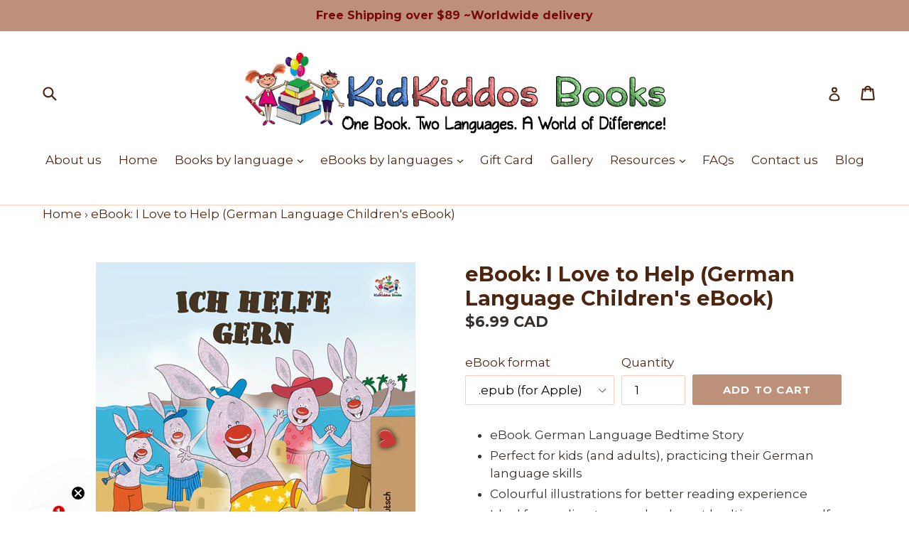

--- FILE ---
content_type: text/html; charset=utf-8
request_url: https://kidkiddos.com/products/ebook-i-love-to-help-german-language-childrens-book
body_size: 36206
content:
<!doctype html>
<!--[if IE 9]> <html class="ie9 no-js" lang="en"> <![endif]-->
<!--[if (gt IE 9)|!(IE)]><!--> <html class="no-js" lang="en"> <!--<![endif]-->

<head>


<!-- SEO - All in One -->
<title>eBook: I Love to Help (German Language Children's eBook)</title>
<meta name="description" content="Bilingual Children's Book - eBook: I Love to Help (German Language Children's eBook) 💫 Enjoy reading!" /> 
<meta name="robots" content="index"> 
<meta name="robots" content="follow">

 
<script type="application/ld+json">
{
	"@context": "http://schema.org",
	"@type": "Organization",
	"url": "http://kidkiddos.com","logo": "https://cdn.shopify.com/s/files/1/1788/1145/t/5/assets/logokidkiddoslineweb6600x_800x800.png?v%3D1622729041","sameAs" : [
		"https://www.facebook.com/KidKiddosBooks/", "https://twitter.com/kidkiddosbooks", "https://www.instagram.com/kidkiddosbooks/", "https://www.youtube.com/channel/UC4S0ct1pxz_gUPqJGundiKw"
	]}
</script>

<script type="application/ld+json">
{
  "@context": "http://www.schema.org",
  "@type": "Store","name": "KidKiddos Books ","url": "https://kidkiddos.com","logo": "https://cdn.shopify.com/s/files/1/1788/1145/t/5/assets/logokidkiddoslineweb6600x_800x800.png?v%3D1622729041","image": "https://cdn.shopify.com/s/files/1/1788/1145/t/5/assets/logokidkiddoslineweb6600x_800x800.png?v%3D1622729041","description": "KidKiddos gives children the opportunity to develop a second language. Shop  professionally translated bilingual books 💫Enjoy reading💫 Worldwide shipping","priceRange":"0 - 500"
,"telephone": "6472081869","address": {
    "@type": "PostalAddress","streetAddress": "20 Abbington Avenue","addressLocality": "Bedford","addressRegion": "Nova Scotia","postalCode": "B4B 0G5","addressCountry": "Canada"},"geo": {
    "@type": "GeoCoordinates",
    "latitude": "44.7059927",
    "longitude": "-63.7067843"
  }}
</script> 
<script type="application/ld+json">
{
   "@context": "http://schema.org",
   "@type": "WebSite",
   "url": "https://kidkiddos.com/",
   "potentialAction": {
     "@type": "SearchAction",
     "target": "https://kidkiddos.com/search?q={search_term_string}",
     "query-input": "required name=search_term_string"
   }
}
</script> 
<script type="application/ld+json">
{
	"@context": "http://schema.org",
	"@type": "Product",
    "brand": {
		"@type": "Brand",
		"name": "Shelley Admont"
	},
	"@id" : "https:\/\/kidkiddos.com\/products\/ebook-i-love-to-help-german-language-childrens-book",
	"sku": "",
	"description": "Bilingual Children\u0026#39;s Book - eBook: I Love to Help (German Language Children\u0026#39;s eBook) 💫 Enjoy reading!",
	"url": "https:\/\/kidkiddos.com\/products\/ebook-i-love-to-help-german-language-childrens-book",
	"name": "eBook: I Love to Help (German Language Children's eBook)","image": "https://kidkiddos.com/cdn/shop/files/German-I-Love-to-Help-Shelley-Admont-Kids-book-cover_3b0704e0-4cc5-4c3c-a636-9e03ac3f50be_grande.jpg?v=1734545810","offers": {
		"@type": "Offer",
		"url" :"https:\/\/kidkiddos.com\/products\/ebook-i-love-to-help-german-language-childrens-book",		
        "image": "https://kidkiddos.com/cdn/shop/files/German-I-Love-to-Help-Shelley-Admont-Kids-book-cover_3b0704e0-4cc5-4c3c-a636-9e03ac3f50be_grande.jpg?v=1734545810",		
        "sku" :"",
		"price": "6.99",
		"priceCurrency": "CAD",
		"availability": "InStock"
	}}
</script> 
<!-- End - SEO - All in One -->

  <meta name="facebook-domain-verification" content="n5evkttnim098pc1seqdzabp7um59r" />
  <meta charset="utf-8">
  <meta http-equiv="X-UA-Compatible" content="IE=edge,chrome=1">
  <meta name="viewport" content="width=device-width,initial-scale=1">
  <meta name="theme-color" content="#bd9079">
  
  

 <link rel="canonical" href="https://kidkiddos.com/products/ebook-i-love-to-help-german-language-childrens-book" />

  
  


<script src="//kidkiddos.com/cdn/shop/t/5/assets/lazysizes.min.js?v=56805471290311245611623737811" async="async"></script>
<script src="//kidkiddos.com/cdn/shop/t/5/assets/ls.rias.min.js?v=107658252925626787731623738457" async="async"></script>
<script src="//kidkiddos.com/cdn/shop/t/5/assets/ls.bgset.min.js?v=178837292882797969851623738511" async="async"></script>
  
  


  
    <link rel="shortcut icon" href="//kidkiddos.com/cdn/shop/files/logo_kidkiddos_line_web6_600x_4_32x32.png?v=1622728611" type="image/png">
  

  

  

  <link href="//kidkiddos.com/cdn/shop/t/5/assets/theme.scss.css?v=118521956608722672201710188533" rel="stylesheet" type="text/css" media="all" />


  <script>
    var theme = {
      strings: {
        addToCart: "Add to cart",
        soldOut: "Sold out",
        unavailable: "Unavailable",
        showMore: "Show More",
        showLess: "Show Less"
      },
      moneyFormat: "\u003cspan class=money\u003e${{amount}} CAD\u003c\/span\u003e"
    }

    document.documentElement.className = document.documentElement.className.replace('no-js', 'js');
  </script>

  <!--[if (lte IE 9) ]><script src="//kidkiddos.com/cdn/shop/t/5/assets/match-media.min.js?v=22265819453975888031490321211" type="text/javascript"></script><![endif]-->

  

  <!--[if (gt IE 9)|!(IE)]><!--><script src="//kidkiddos.com/cdn/shop/t/5/assets/vendor.js?v=136118274122071307521490321211" defer="defer"></script><!--<![endif]-->
  <!--[if lte IE 9]><script src="//kidkiddos.com/cdn/shop/t/5/assets/vendor.js?v=136118274122071307521490321211"></script><![endif]-->


  

  <!-- Avada Email Marketing Script -->
 

<script>window.AVADA_EM_POPUP_CACHE = 1622043875417</script>








        <script>
            const date = new Date();
            window.AVADA_EM =  window.AVADA_EM || {};
            window.AVADA_EM.template = "product";
            window.AVADA_EM.shopId = 'gvuLJSJqCAiSLc1gFfMa';
            const params = new URL(document.location).searchParams;
            if(params.get('isEmCheckout') === 'true' && params.get('token')) {
              if (localStorage.getItem('avada-em-converted')) {
                localStorage.removeItem('avada-em-converted');
              }
              localStorage.setItem('avada-em-converted', JSON.stringify({
                token:params.get('token'),
                expiredAt: date.setHours(date.getHours() + 24*3)
              }));
              if (params.get('redirectUrl')) {
                window.location.replace(params.get('redirectUrl'));
              }
            }
        </script>
  <!-- /Avada Email Marketing Script -->

<script>window.performance && window.performance.mark && window.performance.mark('shopify.content_for_header.start');</script><meta id="shopify-digital-wallet" name="shopify-digital-wallet" content="/17881145/digital_wallets/dialog">
<meta name="shopify-checkout-api-token" content="b8ce96eeafec653dcb720c6d17f912b0">
<meta id="in-context-paypal-metadata" data-shop-id="17881145" data-venmo-supported="false" data-environment="production" data-locale="en_US" data-paypal-v4="true" data-currency="CAD">
<link rel="alternate" type="application/json+oembed" href="https://kidkiddos.com/products/ebook-i-love-to-help-german-language-childrens-book.oembed">
<script async="async" src="/checkouts/internal/preloads.js?locale=en-CA"></script>
<link rel="preconnect" href="https://shop.app" crossorigin="anonymous">
<script async="async" src="https://shop.app/checkouts/internal/preloads.js?locale=en-CA&shop_id=17881145" crossorigin="anonymous"></script>
<script id="apple-pay-shop-capabilities" type="application/json">{"shopId":17881145,"countryCode":"CA","currencyCode":"CAD","merchantCapabilities":["supports3DS"],"merchantId":"gid:\/\/shopify\/Shop\/17881145","merchantName":"KidKiddos Books ","requiredBillingContactFields":["postalAddress","email","phone"],"requiredShippingContactFields":["postalAddress","email","phone"],"shippingType":"shipping","supportedNetworks":["visa","masterCard","amex","discover","interac","jcb"],"total":{"type":"pending","label":"KidKiddos Books ","amount":"1.00"},"shopifyPaymentsEnabled":true,"supportsSubscriptions":true}</script>
<script id="shopify-features" type="application/json">{"accessToken":"b8ce96eeafec653dcb720c6d17f912b0","betas":["rich-media-storefront-analytics"],"domain":"kidkiddos.com","predictiveSearch":true,"shopId":17881145,"locale":"en"}</script>
<script>var Shopify = Shopify || {};
Shopify.shop = "kidkiddos-books-books-for-bilingual-kids.myshopify.com";
Shopify.locale = "en";
Shopify.currency = {"active":"CAD","rate":"1.0"};
Shopify.country = "CA";
Shopify.theme = {"name":"debut","id":137279681,"schema_name":"Debut","schema_version":"1.1.2","theme_store_id":796,"role":"main"};
Shopify.theme.handle = "null";
Shopify.theme.style = {"id":null,"handle":null};
Shopify.cdnHost = "kidkiddos.com/cdn";
Shopify.routes = Shopify.routes || {};
Shopify.routes.root = "/";</script>
<script type="module">!function(o){(o.Shopify=o.Shopify||{}).modules=!0}(window);</script>
<script>!function(o){function n(){var o=[];function n(){o.push(Array.prototype.slice.apply(arguments))}return n.q=o,n}var t=o.Shopify=o.Shopify||{};t.loadFeatures=n(),t.autoloadFeatures=n()}(window);</script>
<script>
  window.ShopifyPay = window.ShopifyPay || {};
  window.ShopifyPay.apiHost = "shop.app\/pay";
  window.ShopifyPay.redirectState = null;
</script>
<script id="shop-js-analytics" type="application/json">{"pageType":"product"}</script>
<script defer="defer" async type="module" src="//kidkiddos.com/cdn/shopifycloud/shop-js/modules/v2/client.init-shop-cart-sync_WVOgQShq.en.esm.js"></script>
<script defer="defer" async type="module" src="//kidkiddos.com/cdn/shopifycloud/shop-js/modules/v2/chunk.common_C_13GLB1.esm.js"></script>
<script defer="defer" async type="module" src="//kidkiddos.com/cdn/shopifycloud/shop-js/modules/v2/chunk.modal_CLfMGd0m.esm.js"></script>
<script type="module">
  await import("//kidkiddos.com/cdn/shopifycloud/shop-js/modules/v2/client.init-shop-cart-sync_WVOgQShq.en.esm.js");
await import("//kidkiddos.com/cdn/shopifycloud/shop-js/modules/v2/chunk.common_C_13GLB1.esm.js");
await import("//kidkiddos.com/cdn/shopifycloud/shop-js/modules/v2/chunk.modal_CLfMGd0m.esm.js");

  window.Shopify.SignInWithShop?.initShopCartSync?.({"fedCMEnabled":true,"windoidEnabled":true});

</script>
<script>
  window.Shopify = window.Shopify || {};
  if (!window.Shopify.featureAssets) window.Shopify.featureAssets = {};
  window.Shopify.featureAssets['shop-js'] = {"shop-cart-sync":["modules/v2/client.shop-cart-sync_DuR37GeY.en.esm.js","modules/v2/chunk.common_C_13GLB1.esm.js","modules/v2/chunk.modal_CLfMGd0m.esm.js"],"init-fed-cm":["modules/v2/client.init-fed-cm_BucUoe6W.en.esm.js","modules/v2/chunk.common_C_13GLB1.esm.js","modules/v2/chunk.modal_CLfMGd0m.esm.js"],"shop-toast-manager":["modules/v2/client.shop-toast-manager_B0JfrpKj.en.esm.js","modules/v2/chunk.common_C_13GLB1.esm.js","modules/v2/chunk.modal_CLfMGd0m.esm.js"],"init-shop-cart-sync":["modules/v2/client.init-shop-cart-sync_WVOgQShq.en.esm.js","modules/v2/chunk.common_C_13GLB1.esm.js","modules/v2/chunk.modal_CLfMGd0m.esm.js"],"shop-button":["modules/v2/client.shop-button_B_U3bv27.en.esm.js","modules/v2/chunk.common_C_13GLB1.esm.js","modules/v2/chunk.modal_CLfMGd0m.esm.js"],"init-windoid":["modules/v2/client.init-windoid_DuP9q_di.en.esm.js","modules/v2/chunk.common_C_13GLB1.esm.js","modules/v2/chunk.modal_CLfMGd0m.esm.js"],"shop-cash-offers":["modules/v2/client.shop-cash-offers_BmULhtno.en.esm.js","modules/v2/chunk.common_C_13GLB1.esm.js","modules/v2/chunk.modal_CLfMGd0m.esm.js"],"pay-button":["modules/v2/client.pay-button_CrPSEbOK.en.esm.js","modules/v2/chunk.common_C_13GLB1.esm.js","modules/v2/chunk.modal_CLfMGd0m.esm.js"],"init-customer-accounts":["modules/v2/client.init-customer-accounts_jNk9cPYQ.en.esm.js","modules/v2/client.shop-login-button_DJ5ldayH.en.esm.js","modules/v2/chunk.common_C_13GLB1.esm.js","modules/v2/chunk.modal_CLfMGd0m.esm.js"],"avatar":["modules/v2/client.avatar_BTnouDA3.en.esm.js"],"checkout-modal":["modules/v2/client.checkout-modal_pBPyh9w8.en.esm.js","modules/v2/chunk.common_C_13GLB1.esm.js","modules/v2/chunk.modal_CLfMGd0m.esm.js"],"init-shop-for-new-customer-accounts":["modules/v2/client.init-shop-for-new-customer-accounts_BUoCy7a5.en.esm.js","modules/v2/client.shop-login-button_DJ5ldayH.en.esm.js","modules/v2/chunk.common_C_13GLB1.esm.js","modules/v2/chunk.modal_CLfMGd0m.esm.js"],"init-customer-accounts-sign-up":["modules/v2/client.init-customer-accounts-sign-up_CnczCz9H.en.esm.js","modules/v2/client.shop-login-button_DJ5ldayH.en.esm.js","modules/v2/chunk.common_C_13GLB1.esm.js","modules/v2/chunk.modal_CLfMGd0m.esm.js"],"init-shop-email-lookup-coordinator":["modules/v2/client.init-shop-email-lookup-coordinator_CzjY5t9o.en.esm.js","modules/v2/chunk.common_C_13GLB1.esm.js","modules/v2/chunk.modal_CLfMGd0m.esm.js"],"shop-follow-button":["modules/v2/client.shop-follow-button_CsYC63q7.en.esm.js","modules/v2/chunk.common_C_13GLB1.esm.js","modules/v2/chunk.modal_CLfMGd0m.esm.js"],"shop-login-button":["modules/v2/client.shop-login-button_DJ5ldayH.en.esm.js","modules/v2/chunk.common_C_13GLB1.esm.js","modules/v2/chunk.modal_CLfMGd0m.esm.js"],"shop-login":["modules/v2/client.shop-login_B9ccPdmx.en.esm.js","modules/v2/chunk.common_C_13GLB1.esm.js","modules/v2/chunk.modal_CLfMGd0m.esm.js"],"lead-capture":["modules/v2/client.lead-capture_D0K_KgYb.en.esm.js","modules/v2/chunk.common_C_13GLB1.esm.js","modules/v2/chunk.modal_CLfMGd0m.esm.js"],"payment-terms":["modules/v2/client.payment-terms_BWmiNN46.en.esm.js","modules/v2/chunk.common_C_13GLB1.esm.js","modules/v2/chunk.modal_CLfMGd0m.esm.js"]};
</script>
<script>(function() {
  var isLoaded = false;
  function asyncLoad() {
    if (isLoaded) return;
    isLoaded = true;
    var urls = ["\/\/satcb.azureedge.net\/Scripts\/satcb.min.js?shop=kidkiddos-books-books-for-bilingual-kids.myshopify.com","\/\/cdn.shopify.com\/proxy\/6acb57d8b735c74c13dcac40b3b8f52c64090bd7e56d8d4f5075776aa64ab73b\/kidkiddosbooks.activehosted.com\/js\/site-tracking.php?shop=kidkiddos-books-books-for-bilingual-kids.myshopify.com\u0026sp-cache-control=cHVibGljLCBtYXgtYWdlPTkwMA","https:\/\/static.shareasale.com\/json\/shopify\/shareasale-tracking.js?sasmid=151241\u0026ssmtid=19038\u0026shop=kidkiddos-books-books-for-bilingual-kids.myshopify.com"];
    for (var i = 0; i < urls.length; i++) {
      var s = document.createElement('script');
      s.type = 'text/javascript';
      s.async = true;
      s.src = urls[i];
      var x = document.getElementsByTagName('script')[0];
      x.parentNode.insertBefore(s, x);
    }
  };
  if(window.attachEvent) {
    window.attachEvent('onload', asyncLoad);
  } else {
    window.addEventListener('load', asyncLoad, false);
  }
})();</script>
<script id="__st">var __st={"a":17881145,"offset":-18000,"reqid":"23b725cc-f765-4071-8f0b-5e1172492c3f-1769583318","pageurl":"kidkiddos.com\/products\/ebook-i-love-to-help-german-language-childrens-book","u":"74d6da6865e1","p":"product","rtyp":"product","rid":2333458726970};</script>
<script>window.ShopifyPaypalV4VisibilityTracking = true;</script>
<script id="captcha-bootstrap">!function(){'use strict';const t='contact',e='account',n='new_comment',o=[[t,t],['blogs',n],['comments',n],[t,'customer']],c=[[e,'customer_login'],[e,'guest_login'],[e,'recover_customer_password'],[e,'create_customer']],r=t=>t.map((([t,e])=>`form[action*='/${t}']:not([data-nocaptcha='true']) input[name='form_type'][value='${e}']`)).join(','),a=t=>()=>t?[...document.querySelectorAll(t)].map((t=>t.form)):[];function s(){const t=[...o],e=r(t);return a(e)}const i='password',u='form_key',d=['recaptcha-v3-token','g-recaptcha-response','h-captcha-response',i],f=()=>{try{return window.sessionStorage}catch{return}},m='__shopify_v',_=t=>t.elements[u];function p(t,e,n=!1){try{const o=window.sessionStorage,c=JSON.parse(o.getItem(e)),{data:r}=function(t){const{data:e,action:n}=t;return t[m]||n?{data:e,action:n}:{data:t,action:n}}(c);for(const[e,n]of Object.entries(r))t.elements[e]&&(t.elements[e].value=n);n&&o.removeItem(e)}catch(o){console.error('form repopulation failed',{error:o})}}const l='form_type',E='cptcha';function T(t){t.dataset[E]=!0}const w=window,h=w.document,L='Shopify',v='ce_forms',y='captcha';let A=!1;((t,e)=>{const n=(g='f06e6c50-85a8-45c8-87d0-21a2b65856fe',I='https://cdn.shopify.com/shopifycloud/storefront-forms-hcaptcha/ce_storefront_forms_captcha_hcaptcha.v1.5.2.iife.js',D={infoText:'Protected by hCaptcha',privacyText:'Privacy',termsText:'Terms'},(t,e,n)=>{const o=w[L][v],c=o.bindForm;if(c)return c(t,g,e,D).then(n);var r;o.q.push([[t,g,e,D],n]),r=I,A||(h.body.append(Object.assign(h.createElement('script'),{id:'captcha-provider',async:!0,src:r})),A=!0)});var g,I,D;w[L]=w[L]||{},w[L][v]=w[L][v]||{},w[L][v].q=[],w[L][y]=w[L][y]||{},w[L][y].protect=function(t,e){n(t,void 0,e),T(t)},Object.freeze(w[L][y]),function(t,e,n,w,h,L){const[v,y,A,g]=function(t,e,n){const i=e?o:[],u=t?c:[],d=[...i,...u],f=r(d),m=r(i),_=r(d.filter((([t,e])=>n.includes(e))));return[a(f),a(m),a(_),s()]}(w,h,L),I=t=>{const e=t.target;return e instanceof HTMLFormElement?e:e&&e.form},D=t=>v().includes(t);t.addEventListener('submit',(t=>{const e=I(t);if(!e)return;const n=D(e)&&!e.dataset.hcaptchaBound&&!e.dataset.recaptchaBound,o=_(e),c=g().includes(e)&&(!o||!o.value);(n||c)&&t.preventDefault(),c&&!n&&(function(t){try{if(!f())return;!function(t){const e=f();if(!e)return;const n=_(t);if(!n)return;const o=n.value;o&&e.removeItem(o)}(t);const e=Array.from(Array(32),(()=>Math.random().toString(36)[2])).join('');!function(t,e){_(t)||t.append(Object.assign(document.createElement('input'),{type:'hidden',name:u})),t.elements[u].value=e}(t,e),function(t,e){const n=f();if(!n)return;const o=[...t.querySelectorAll(`input[type='${i}']`)].map((({name:t})=>t)),c=[...d,...o],r={};for(const[a,s]of new FormData(t).entries())c.includes(a)||(r[a]=s);n.setItem(e,JSON.stringify({[m]:1,action:t.action,data:r}))}(t,e)}catch(e){console.error('failed to persist form',e)}}(e),e.submit())}));const S=(t,e)=>{t&&!t.dataset[E]&&(n(t,e.some((e=>e===t))),T(t))};for(const o of['focusin','change'])t.addEventListener(o,(t=>{const e=I(t);D(e)&&S(e,y())}));const B=e.get('form_key'),M=e.get(l),P=B&&M;t.addEventListener('DOMContentLoaded',(()=>{const t=y();if(P)for(const e of t)e.elements[l].value===M&&p(e,B);[...new Set([...A(),...v().filter((t=>'true'===t.dataset.shopifyCaptcha))])].forEach((e=>S(e,t)))}))}(h,new URLSearchParams(w.location.search),n,t,e,['guest_login'])})(!0,!0)}();</script>
<script integrity="sha256-4kQ18oKyAcykRKYeNunJcIwy7WH5gtpwJnB7kiuLZ1E=" data-source-attribution="shopify.loadfeatures" defer="defer" src="//kidkiddos.com/cdn/shopifycloud/storefront/assets/storefront/load_feature-a0a9edcb.js" crossorigin="anonymous"></script>
<script crossorigin="anonymous" defer="defer" src="//kidkiddos.com/cdn/shopifycloud/storefront/assets/shopify_pay/storefront-65b4c6d7.js?v=20250812"></script>
<script data-source-attribution="shopify.dynamic_checkout.dynamic.init">var Shopify=Shopify||{};Shopify.PaymentButton=Shopify.PaymentButton||{isStorefrontPortableWallets:!0,init:function(){window.Shopify.PaymentButton.init=function(){};var t=document.createElement("script");t.src="https://kidkiddos.com/cdn/shopifycloud/portable-wallets/latest/portable-wallets.en.js",t.type="module",document.head.appendChild(t)}};
</script>
<script data-source-attribution="shopify.dynamic_checkout.buyer_consent">
  function portableWalletsHideBuyerConsent(e){var t=document.getElementById("shopify-buyer-consent"),n=document.getElementById("shopify-subscription-policy-button");t&&n&&(t.classList.add("hidden"),t.setAttribute("aria-hidden","true"),n.removeEventListener("click",e))}function portableWalletsShowBuyerConsent(e){var t=document.getElementById("shopify-buyer-consent"),n=document.getElementById("shopify-subscription-policy-button");t&&n&&(t.classList.remove("hidden"),t.removeAttribute("aria-hidden"),n.addEventListener("click",e))}window.Shopify?.PaymentButton&&(window.Shopify.PaymentButton.hideBuyerConsent=portableWalletsHideBuyerConsent,window.Shopify.PaymentButton.showBuyerConsent=portableWalletsShowBuyerConsent);
</script>
<script data-source-attribution="shopify.dynamic_checkout.cart.bootstrap">document.addEventListener("DOMContentLoaded",(function(){function t(){return document.querySelector("shopify-accelerated-checkout-cart, shopify-accelerated-checkout")}if(t())Shopify.PaymentButton.init();else{new MutationObserver((function(e,n){t()&&(Shopify.PaymentButton.init(),n.disconnect())})).observe(document.body,{childList:!0,subtree:!0})}}));
</script>
<script id='scb4127' type='text/javascript' async='' src='https://kidkiddos.com/cdn/shopifycloud/privacy-banner/storefront-banner.js'></script><link id="shopify-accelerated-checkout-styles" rel="stylesheet" media="screen" href="https://kidkiddos.com/cdn/shopifycloud/portable-wallets/latest/accelerated-checkout-backwards-compat.css" crossorigin="anonymous">
<style id="shopify-accelerated-checkout-cart">
        #shopify-buyer-consent {
  margin-top: 1em;
  display: inline-block;
  width: 100%;
}

#shopify-buyer-consent.hidden {
  display: none;
}

#shopify-subscription-policy-button {
  background: none;
  border: none;
  padding: 0;
  text-decoration: underline;
  font-size: inherit;
  cursor: pointer;
}

#shopify-subscription-policy-button::before {
  box-shadow: none;
}

      </style>

<script>window.performance && window.performance.mark && window.performance.mark('shopify.content_for_header.end');</script>
<script>window.BOLD = window.BOLD || {};
    window.BOLD.common = window.BOLD.common || {};
    window.BOLD.common.Shopify = window.BOLD.common.Shopify || {};
    window.BOLD.common.Shopify.shop = {
        domain: 'kidkiddos.com',
        permanent_domain: 'kidkiddos-books-books-for-bilingual-kids.myshopify.com',
        url: 'https://kidkiddos.com',
        secure_url: 'https://kidkiddos.com',
        money_format: "\u003cspan class=money\u003e${{amount}} CAD\u003c\/span\u003e",
        currency: "CAD"
    };
    window.BOLD.common.Shopify.customer = {
        id: null,
        tags: null,
    };
    window.BOLD.common.Shopify.cart = {"note":null,"attributes":{},"original_total_price":0,"total_price":0,"total_discount":0,"total_weight":0.0,"item_count":0,"items":[],"requires_shipping":false,"currency":"CAD","items_subtotal_price":0,"cart_level_discount_applications":[],"checkout_charge_amount":0};
    window.BOLD.common.template = 'product';window.BOLD.common.Shopify.formatMoney = function(money, format) {
        function n(t, e) {
            return "undefined" == typeof t ? e : t
        }
        function r(t, e, r, i) {
            if (e = n(e, 2),
            r = n(r, ","),
            i = n(i, "."),
            isNaN(t) || null == t)
                return 0;
            t = (t / 100).toFixed(e);
            var o = t.split(".")
              , a = o[0].replace(/(\d)(?=(\d\d\d)+(?!\d))/g, "$1" + r)
              , s = o[1] ? i + o[1] : "";
            return a + s
        }
        "string" == typeof money && (money = money.replace(".", ""));
        var i = ""
          , o = /\{\{\s*(\w+)\s*\}\}/
          , a = format || window.BOLD.common.Shopify.shop.money_format || window.Shopify.money_format || "$ {{ amount }}";
        switch (a.match(o)[1]) {
            case "amount":
                i = r(money, 2);
                break;
            case "amount_no_decimals":
                i = r(money, 0);
                break;
            case "amount_with_comma_separator":
                i = r(money, 2, ".", ",");
                break;
            case "amount_no_decimals_with_comma_separator":
                i = r(money, 0, ".", ",");
                break;
            case "amount_with_space_separator":
                i = r(money, 2, ".", " ");
                break;
            case "amount_no_decimals_with_space_separator":
                i = r(money, 0, ".", " ");
                break;
        }
        return a.replace(o, i);
    };
    window.BOLD.common.Shopify.saveProduct = function (handle, product) {
        if (typeof handle === 'string' && typeof window.BOLD.common.Shopify.products[handle] === 'undefined') {
            if (typeof product === 'number') {
                window.BOLD.common.Shopify.handles[product] = handle;
                product = { id: product };
            }
            window.BOLD.common.Shopify.products[handle] = product;
        }
    };
    window.BOLD.common.Shopify.saveVariant = function (variant_id, variant) {
        if (typeof variant_id === 'number' && typeof window.BOLD.common.Shopify.variants[variant_id] === 'undefined') {
            window.BOLD.common.Shopify.variants[variant_id] = variant;
        }
    };window.BOLD.common.Shopify.products = window.BOLD.common.Shopify.products || {};
    window.BOLD.common.Shopify.variants = window.BOLD.common.Shopify.variants || {};
    window.BOLD.common.Shopify.handles = window.BOLD.common.Shopify.handles || {};window.BOLD.common.Shopify.handle = "ebook-i-love-to-help-german-language-childrens-book"
window.BOLD.common.Shopify.saveProduct("ebook-i-love-to-help-german-language-childrens-book", 2333458726970);window.BOLD.common.Shopify.saveVariant(22802893078586, { product_id: 2333458726970, product_handle: "ebook-i-love-to-help-german-language-childrens-book", price: 699, group_id: '', csp_metafield: {}});window.BOLD.common.Shopify.saveVariant(22802894422074, { product_id: 2333458726970, product_handle: "ebook-i-love-to-help-german-language-childrens-book", price: 699, group_id: '', csp_metafield: {}});window.BOLD.common.Shopify.saveVariant(43143213318326, { product_id: 2333458726970, product_handle: "ebook-i-love-to-help-german-language-childrens-book", price: 699, group_id: '', csp_metafield: {}});window.BOLD.common.Shopify.metafields = window.BOLD.common.Shopify.metafields || {};window.BOLD.common.Shopify.metafields["bold_rp"] = {};</script><script type="text/javascript">
	var trackcmp_email = '';
	var trackcmp = document.createElement("script");
	trackcmp.async = true;
	trackcmp.type = 'text/javascript';
	trackcmp.src = '//trackcmp.net/visit?actid=25273090&e='+encodeURIComponent(trackcmp_email)+'&r='+encodeURIComponent(document.referrer)+'&u='+encodeURIComponent(window.location.href);
	var trackcmp_s = document.getElementsByTagName("script");
	if (trackcmp_s.length) {
		trackcmp_s[0].parentNode.appendChild(trackcmp);
	} else {
		var trackcmp_h = document.getElementsByTagName("head");
		trackcmp_h.length && trackcmp_h[0].appendChild(trackcmp);
	}
</script>
<script>window.mlvedaShopCurrency = "CAD";
window.shopCurrency = "CAD";
window.supported_currencies = "INR GBP CAD USD AUD EUR JPY BRL";
</script>

<!-- Merchant Center Verification - StoreYa Start --><meta name="google-site-verification" content="J_cTRg0hiHXJ8mUKQdNsv4EAIhiWx7_IQDq8DGU8JtM" /><!-- Merchant Center Verification - StoreYa End--><!-- BEGIN app block: shopify://apps/currency-converter/blocks/app-embed-block/a56d6bd1-e9df-4a4a-b98e-e9bb5c43a042 --><script>
    window.codeblackbelt = window.codeblackbelt || {};
    window.codeblackbelt.shop = window.codeblackbelt.shop || 'kidkiddos-books-books-for-bilingual-kids.myshopify.com';
    </script><script src="//cdn.codeblackbelt.com/widgets/currency-converter-plus/main.min.js?version=2026012801-0500" async></script>
<!-- END app block --><!-- BEGIN app block: shopify://apps/klaviyo-email-marketing-sms/blocks/klaviyo-onsite-embed/2632fe16-c075-4321-a88b-50b567f42507 -->












  <script async src="https://static.klaviyo.com/onsite/js/U4Jtqm/klaviyo.js?company_id=U4Jtqm"></script>
  <script>!function(){if(!window.klaviyo){window._klOnsite=window._klOnsite||[];try{window.klaviyo=new Proxy({},{get:function(n,i){return"push"===i?function(){var n;(n=window._klOnsite).push.apply(n,arguments)}:function(){for(var n=arguments.length,o=new Array(n),w=0;w<n;w++)o[w]=arguments[w];var t="function"==typeof o[o.length-1]?o.pop():void 0,e=new Promise((function(n){window._klOnsite.push([i].concat(o,[function(i){t&&t(i),n(i)}]))}));return e}}})}catch(n){window.klaviyo=window.klaviyo||[],window.klaviyo.push=function(){var n;(n=window._klOnsite).push.apply(n,arguments)}}}}();</script>

  
    <script id="viewed_product">
      if (item == null) {
        var _learnq = _learnq || [];

        var MetafieldReviews = null
        var MetafieldYotpoRating = null
        var MetafieldYotpoCount = null
        var MetafieldLooxRating = null
        var MetafieldLooxCount = null
        var okendoProduct = null
        var okendoProductReviewCount = null
        var okendoProductReviewAverageValue = null
        try {
          // The following fields are used for Customer Hub recently viewed in order to add reviews.
          // This information is not part of __kla_viewed. Instead, it is part of __kla_viewed_reviewed_items
          MetafieldReviews = {};
          MetafieldYotpoRating = null
          MetafieldYotpoCount = null
          MetafieldLooxRating = null
          MetafieldLooxCount = null

          okendoProduct = null
          // If the okendo metafield is not legacy, it will error, which then requires the new json formatted data
          if (okendoProduct && 'error' in okendoProduct) {
            okendoProduct = null
          }
          okendoProductReviewCount = okendoProduct ? okendoProduct.reviewCount : null
          okendoProductReviewAverageValue = okendoProduct ? okendoProduct.reviewAverageValue : null
        } catch (error) {
          console.error('Error in Klaviyo onsite reviews tracking:', error);
        }

        var item = {
          Name: "eBook: I Love to Help (German Language Children's eBook)",
          ProductID: 2333458726970,
          Categories: ["eBooks in German - Deutsch"],
          ImageURL: "https://kidkiddos.com/cdn/shop/files/German-I-Love-to-Help-Shelley-Admont-Kids-book-cover_3b0704e0-4cc5-4c3c-a636-9e03ac3f50be_grande.jpg?v=1734545810",
          URL: "https://kidkiddos.com/products/ebook-i-love-to-help-german-language-childrens-book",
          Brand: "Shelley Admont",
          Price: "$6.99 CAD",
          Value: "6.99",
          CompareAtPrice: "$0.00 CAD"
        };
        _learnq.push(['track', 'Viewed Product', item]);
        _learnq.push(['trackViewedItem', {
          Title: item.Name,
          ItemId: item.ProductID,
          Categories: item.Categories,
          ImageUrl: item.ImageURL,
          Url: item.URL,
          Metadata: {
            Brand: item.Brand,
            Price: item.Price,
            Value: item.Value,
            CompareAtPrice: item.CompareAtPrice
          },
          metafields:{
            reviews: MetafieldReviews,
            yotpo:{
              rating: MetafieldYotpoRating,
              count: MetafieldYotpoCount,
            },
            loox:{
              rating: MetafieldLooxRating,
              count: MetafieldLooxCount,
            },
            okendo: {
              rating: okendoProductReviewAverageValue,
              count: okendoProductReviewCount,
            }
          }
        }]);
      }
    </script>
  




  <script>
    window.klaviyoReviewsProductDesignMode = false
  </script>







<!-- END app block --><meta property="og:image" content="https://cdn.shopify.com/s/files/1/1788/1145/files/German-I-Love-to-Help-Shelley-Admont-Kids-book-cover_3b0704e0-4cc5-4c3c-a636-9e03ac3f50be.jpg?v=1734545810" />
<meta property="og:image:secure_url" content="https://cdn.shopify.com/s/files/1/1788/1145/files/German-I-Love-to-Help-Shelley-Admont-Kids-book-cover_3b0704e0-4cc5-4c3c-a636-9e03ac3f50be.jpg?v=1734545810" />
<meta property="og:image:width" content="450" />
<meta property="og:image:height" content="450" />
<meta property="og:image:alt" content="German-children-bunnies-story-I-Love-to-Help-Shelley-Admont-cover" />
<link href="https://monorail-edge.shopifysvc.com" rel="dns-prefetch">
<script>(function(){if ("sendBeacon" in navigator && "performance" in window) {try {var session_token_from_headers = performance.getEntriesByType('navigation')[0].serverTiming.find(x => x.name == '_s').description;} catch {var session_token_from_headers = undefined;}var session_cookie_matches = document.cookie.match(/_shopify_s=([^;]*)/);var session_token_from_cookie = session_cookie_matches && session_cookie_matches.length === 2 ? session_cookie_matches[1] : "";var session_token = session_token_from_headers || session_token_from_cookie || "";function handle_abandonment_event(e) {var entries = performance.getEntries().filter(function(entry) {return /monorail-edge.shopifysvc.com/.test(entry.name);});if (!window.abandonment_tracked && entries.length === 0) {window.abandonment_tracked = true;var currentMs = Date.now();var navigation_start = performance.timing.navigationStart;var payload = {shop_id: 17881145,url: window.location.href,navigation_start,duration: currentMs - navigation_start,session_token,page_type: "product"};window.navigator.sendBeacon("https://monorail-edge.shopifysvc.com/v1/produce", JSON.stringify({schema_id: "online_store_buyer_site_abandonment/1.1",payload: payload,metadata: {event_created_at_ms: currentMs,event_sent_at_ms: currentMs}}));}}window.addEventListener('pagehide', handle_abandonment_event);}}());</script>
<script id="web-pixels-manager-setup">(function e(e,d,r,n,o){if(void 0===o&&(o={}),!Boolean(null===(a=null===(i=window.Shopify)||void 0===i?void 0:i.analytics)||void 0===a?void 0:a.replayQueue)){var i,a;window.Shopify=window.Shopify||{};var t=window.Shopify;t.analytics=t.analytics||{};var s=t.analytics;s.replayQueue=[],s.publish=function(e,d,r){return s.replayQueue.push([e,d,r]),!0};try{self.performance.mark("wpm:start")}catch(e){}var l=function(){var e={modern:/Edge?\/(1{2}[4-9]|1[2-9]\d|[2-9]\d{2}|\d{4,})\.\d+(\.\d+|)|Firefox\/(1{2}[4-9]|1[2-9]\d|[2-9]\d{2}|\d{4,})\.\d+(\.\d+|)|Chrom(ium|e)\/(9{2}|\d{3,})\.\d+(\.\d+|)|(Maci|X1{2}).+ Version\/(15\.\d+|(1[6-9]|[2-9]\d|\d{3,})\.\d+)([,.]\d+|)( \(\w+\)|)( Mobile\/\w+|) Safari\/|Chrome.+OPR\/(9{2}|\d{3,})\.\d+\.\d+|(CPU[ +]OS|iPhone[ +]OS|CPU[ +]iPhone|CPU IPhone OS|CPU iPad OS)[ +]+(15[._]\d+|(1[6-9]|[2-9]\d|\d{3,})[._]\d+)([._]\d+|)|Android:?[ /-](13[3-9]|1[4-9]\d|[2-9]\d{2}|\d{4,})(\.\d+|)(\.\d+|)|Android.+Firefox\/(13[5-9]|1[4-9]\d|[2-9]\d{2}|\d{4,})\.\d+(\.\d+|)|Android.+Chrom(ium|e)\/(13[3-9]|1[4-9]\d|[2-9]\d{2}|\d{4,})\.\d+(\.\d+|)|SamsungBrowser\/([2-9]\d|\d{3,})\.\d+/,legacy:/Edge?\/(1[6-9]|[2-9]\d|\d{3,})\.\d+(\.\d+|)|Firefox\/(5[4-9]|[6-9]\d|\d{3,})\.\d+(\.\d+|)|Chrom(ium|e)\/(5[1-9]|[6-9]\d|\d{3,})\.\d+(\.\d+|)([\d.]+$|.*Safari\/(?![\d.]+ Edge\/[\d.]+$))|(Maci|X1{2}).+ Version\/(10\.\d+|(1[1-9]|[2-9]\d|\d{3,})\.\d+)([,.]\d+|)( \(\w+\)|)( Mobile\/\w+|) Safari\/|Chrome.+OPR\/(3[89]|[4-9]\d|\d{3,})\.\d+\.\d+|(CPU[ +]OS|iPhone[ +]OS|CPU[ +]iPhone|CPU IPhone OS|CPU iPad OS)[ +]+(10[._]\d+|(1[1-9]|[2-9]\d|\d{3,})[._]\d+)([._]\d+|)|Android:?[ /-](13[3-9]|1[4-9]\d|[2-9]\d{2}|\d{4,})(\.\d+|)(\.\d+|)|Mobile Safari.+OPR\/([89]\d|\d{3,})\.\d+\.\d+|Android.+Firefox\/(13[5-9]|1[4-9]\d|[2-9]\d{2}|\d{4,})\.\d+(\.\d+|)|Android.+Chrom(ium|e)\/(13[3-9]|1[4-9]\d|[2-9]\d{2}|\d{4,})\.\d+(\.\d+|)|Android.+(UC? ?Browser|UCWEB|U3)[ /]?(15\.([5-9]|\d{2,})|(1[6-9]|[2-9]\d|\d{3,})\.\d+)\.\d+|SamsungBrowser\/(5\.\d+|([6-9]|\d{2,})\.\d+)|Android.+MQ{2}Browser\/(14(\.(9|\d{2,})|)|(1[5-9]|[2-9]\d|\d{3,})(\.\d+|))(\.\d+|)|K[Aa][Ii]OS\/(3\.\d+|([4-9]|\d{2,})\.\d+)(\.\d+|)/},d=e.modern,r=e.legacy,n=navigator.userAgent;return n.match(d)?"modern":n.match(r)?"legacy":"unknown"}(),u="modern"===l?"modern":"legacy",c=(null!=n?n:{modern:"",legacy:""})[u],f=function(e){return[e.baseUrl,"/wpm","/b",e.hashVersion,"modern"===e.buildTarget?"m":"l",".js"].join("")}({baseUrl:d,hashVersion:r,buildTarget:u}),m=function(e){var d=e.version,r=e.bundleTarget,n=e.surface,o=e.pageUrl,i=e.monorailEndpoint;return{emit:function(e){var a=e.status,t=e.errorMsg,s=(new Date).getTime(),l=JSON.stringify({metadata:{event_sent_at_ms:s},events:[{schema_id:"web_pixels_manager_load/3.1",payload:{version:d,bundle_target:r,page_url:o,status:a,surface:n,error_msg:t},metadata:{event_created_at_ms:s}}]});if(!i)return console&&console.warn&&console.warn("[Web Pixels Manager] No Monorail endpoint provided, skipping logging."),!1;try{return self.navigator.sendBeacon.bind(self.navigator)(i,l)}catch(e){}var u=new XMLHttpRequest;try{return u.open("POST",i,!0),u.setRequestHeader("Content-Type","text/plain"),u.send(l),!0}catch(e){return console&&console.warn&&console.warn("[Web Pixels Manager] Got an unhandled error while logging to Monorail."),!1}}}}({version:r,bundleTarget:l,surface:e.surface,pageUrl:self.location.href,monorailEndpoint:e.monorailEndpoint});try{o.browserTarget=l,function(e){var d=e.src,r=e.async,n=void 0===r||r,o=e.onload,i=e.onerror,a=e.sri,t=e.scriptDataAttributes,s=void 0===t?{}:t,l=document.createElement("script"),u=document.querySelector("head"),c=document.querySelector("body");if(l.async=n,l.src=d,a&&(l.integrity=a,l.crossOrigin="anonymous"),s)for(var f in s)if(Object.prototype.hasOwnProperty.call(s,f))try{l.dataset[f]=s[f]}catch(e){}if(o&&l.addEventListener("load",o),i&&l.addEventListener("error",i),u)u.appendChild(l);else{if(!c)throw new Error("Did not find a head or body element to append the script");c.appendChild(l)}}({src:f,async:!0,onload:function(){if(!function(){var e,d;return Boolean(null===(d=null===(e=window.Shopify)||void 0===e?void 0:e.analytics)||void 0===d?void 0:d.initialized)}()){var d=window.webPixelsManager.init(e)||void 0;if(d){var r=window.Shopify.analytics;r.replayQueue.forEach((function(e){var r=e[0],n=e[1],o=e[2];d.publishCustomEvent(r,n,o)})),r.replayQueue=[],r.publish=d.publishCustomEvent,r.visitor=d.visitor,r.initialized=!0}}},onerror:function(){return m.emit({status:"failed",errorMsg:"".concat(f," has failed to load")})},sri:function(e){var d=/^sha384-[A-Za-z0-9+/=]+$/;return"string"==typeof e&&d.test(e)}(c)?c:"",scriptDataAttributes:o}),m.emit({status:"loading"})}catch(e){m.emit({status:"failed",errorMsg:(null==e?void 0:e.message)||"Unknown error"})}}})({shopId: 17881145,storefrontBaseUrl: "https://kidkiddos.com",extensionsBaseUrl: "https://extensions.shopifycdn.com/cdn/shopifycloud/web-pixels-manager",monorailEndpoint: "https://monorail-edge.shopifysvc.com/unstable/produce_batch",surface: "storefront-renderer",enabledBetaFlags: ["2dca8a86"],webPixelsConfigList: [{"id":"1601831094","configuration":"{\"accountID\":\"U4Jtqm\",\"webPixelConfig\":\"eyJlbmFibGVBZGRlZFRvQ2FydEV2ZW50cyI6IHRydWV9\"}","eventPayloadVersion":"v1","runtimeContext":"STRICT","scriptVersion":"524f6c1ee37bacdca7657a665bdca589","type":"APP","apiClientId":123074,"privacyPurposes":["ANALYTICS","MARKETING"],"dataSharingAdjustments":{"protectedCustomerApprovalScopes":["read_customer_address","read_customer_email","read_customer_name","read_customer_personal_data","read_customer_phone"]}},{"id":"1199440054","configuration":"{\"masterTagID\":\"19038\",\"merchantID\":\"151241\",\"appPath\":\"https:\/\/daedalus.shareasale.com\",\"storeID\":\"NaN\",\"xTypeMode\":\"NaN\",\"xTypeValue\":\"NaN\",\"channelDedup\":\"NaN\"}","eventPayloadVersion":"v1","runtimeContext":"STRICT","scriptVersion":"f300cca684872f2df140f714437af558","type":"APP","apiClientId":4929191,"privacyPurposes":["ANALYTICS","MARKETING"],"dataSharingAdjustments":{"protectedCustomerApprovalScopes":["read_customer_personal_data"]}},{"id":"178716854","configuration":"{\"pixel_id\":\"1653938124901866\",\"pixel_type\":\"facebook_pixel\",\"metaapp_system_user_token\":\"-\"}","eventPayloadVersion":"v1","runtimeContext":"OPEN","scriptVersion":"ca16bc87fe92b6042fbaa3acc2fbdaa6","type":"APP","apiClientId":2329312,"privacyPurposes":["ANALYTICS","MARKETING","SALE_OF_DATA"],"dataSharingAdjustments":{"protectedCustomerApprovalScopes":["read_customer_address","read_customer_email","read_customer_name","read_customer_personal_data","read_customer_phone"]}},{"id":"107118774","eventPayloadVersion":"v1","runtimeContext":"LAX","scriptVersion":"1","type":"CUSTOM","privacyPurposes":["ANALYTICS"],"name":"Google Analytics tag (migrated)"},{"id":"shopify-app-pixel","configuration":"{}","eventPayloadVersion":"v1","runtimeContext":"STRICT","scriptVersion":"0450","apiClientId":"shopify-pixel","type":"APP","privacyPurposes":["ANALYTICS","MARKETING"]},{"id":"shopify-custom-pixel","eventPayloadVersion":"v1","runtimeContext":"LAX","scriptVersion":"0450","apiClientId":"shopify-pixel","type":"CUSTOM","privacyPurposes":["ANALYTICS","MARKETING"]}],isMerchantRequest: false,initData: {"shop":{"name":"KidKiddos Books ","paymentSettings":{"currencyCode":"CAD"},"myshopifyDomain":"kidkiddos-books-books-for-bilingual-kids.myshopify.com","countryCode":"CA","storefrontUrl":"https:\/\/kidkiddos.com"},"customer":null,"cart":null,"checkout":null,"productVariants":[{"price":{"amount":6.99,"currencyCode":"CAD"},"product":{"title":"eBook: I Love to Help (German Language Children's eBook)","vendor":"Shelley Admont","id":"2333458726970","untranslatedTitle":"eBook: I Love to Help (German Language Children's eBook)","url":"\/products\/ebook-i-love-to-help-german-language-childrens-book","type":"I Love to Help"},"id":"22802893078586","image":{"src":"\/\/kidkiddos.com\/cdn\/shop\/files\/German-I-Love-to-Help-Shelley-Admont-Kids-book-cover_3b0704e0-4cc5-4c3c-a636-9e03ac3f50be.jpg?v=1734545810"},"sku":"","title":".epub (for Apple)","untranslatedTitle":".epub (for Apple)"},{"price":{"amount":6.99,"currencyCode":"CAD"},"product":{"title":"eBook: I Love to Help (German Language Children's eBook)","vendor":"Shelley Admont","id":"2333458726970","untranslatedTitle":"eBook: I Love to Help (German Language Children's eBook)","url":"\/products\/ebook-i-love-to-help-german-language-childrens-book","type":"I Love to Help"},"id":"22802894422074","image":{"src":"\/\/kidkiddos.com\/cdn\/shop\/files\/German-I-Love-to-Help-Shelley-Admont-Kids-book-cover_3b0704e0-4cc5-4c3c-a636-9e03ac3f50be.jpg?v=1734545810"},"sku":"","title":".mobi (for Kindle)","untranslatedTitle":".mobi (for Kindle)"},{"price":{"amount":6.99,"currencyCode":"CAD"},"product":{"title":"eBook: I Love to Help (German Language Children's eBook)","vendor":"Shelley Admont","id":"2333458726970","untranslatedTitle":"eBook: I Love to Help (German Language Children's eBook)","url":"\/products\/ebook-i-love-to-help-german-language-childrens-book","type":"I Love to Help"},"id":"43143213318326","image":{"src":"\/\/kidkiddos.com\/cdn\/shop\/files\/German-I-Love-to-Help-Shelley-Admont-Kids-book-cover_3b0704e0-4cc5-4c3c-a636-9e03ac3f50be.jpg?v=1734545810"},"sku":"","title":".pdf (All devices)","untranslatedTitle":".pdf (All devices)"}],"purchasingCompany":null},},"https://kidkiddos.com/cdn","fcfee988w5aeb613cpc8e4bc33m6693e112",{"modern":"","legacy":""},{"shopId":"17881145","storefrontBaseUrl":"https:\/\/kidkiddos.com","extensionBaseUrl":"https:\/\/extensions.shopifycdn.com\/cdn\/shopifycloud\/web-pixels-manager","surface":"storefront-renderer","enabledBetaFlags":"[\"2dca8a86\"]","isMerchantRequest":"false","hashVersion":"fcfee988w5aeb613cpc8e4bc33m6693e112","publish":"custom","events":"[[\"page_viewed\",{}],[\"product_viewed\",{\"productVariant\":{\"price\":{\"amount\":6.99,\"currencyCode\":\"CAD\"},\"product\":{\"title\":\"eBook: I Love to Help (German Language Children's eBook)\",\"vendor\":\"Shelley Admont\",\"id\":\"2333458726970\",\"untranslatedTitle\":\"eBook: I Love to Help (German Language Children's eBook)\",\"url\":\"\/products\/ebook-i-love-to-help-german-language-childrens-book\",\"type\":\"I Love to Help\"},\"id\":\"22802893078586\",\"image\":{\"src\":\"\/\/kidkiddos.com\/cdn\/shop\/files\/German-I-Love-to-Help-Shelley-Admont-Kids-book-cover_3b0704e0-4cc5-4c3c-a636-9e03ac3f50be.jpg?v=1734545810\"},\"sku\":\"\",\"title\":\".epub (for Apple)\",\"untranslatedTitle\":\".epub (for Apple)\"}}]]"});</script><script>
  window.ShopifyAnalytics = window.ShopifyAnalytics || {};
  window.ShopifyAnalytics.meta = window.ShopifyAnalytics.meta || {};
  window.ShopifyAnalytics.meta.currency = 'CAD';
  var meta = {"product":{"id":2333458726970,"gid":"gid:\/\/shopify\/Product\/2333458726970","vendor":"Shelley Admont","type":"I Love to Help","handle":"ebook-i-love-to-help-german-language-childrens-book","variants":[{"id":22802893078586,"price":699,"name":"eBook: I Love to Help (German Language Children's eBook) - .epub (for Apple)","public_title":".epub (for Apple)","sku":""},{"id":22802894422074,"price":699,"name":"eBook: I Love to Help (German Language Children's eBook) - .mobi (for Kindle)","public_title":".mobi (for Kindle)","sku":""},{"id":43143213318326,"price":699,"name":"eBook: I Love to Help (German Language Children's eBook) - .pdf (All devices)","public_title":".pdf (All devices)","sku":""}],"remote":false},"page":{"pageType":"product","resourceType":"product","resourceId":2333458726970,"requestId":"23b725cc-f765-4071-8f0b-5e1172492c3f-1769583318"}};
  for (var attr in meta) {
    window.ShopifyAnalytics.meta[attr] = meta[attr];
  }
</script>
<script class="analytics">
  (function () {
    var customDocumentWrite = function(content) {
      var jquery = null;

      if (window.jQuery) {
        jquery = window.jQuery;
      } else if (window.Checkout && window.Checkout.$) {
        jquery = window.Checkout.$;
      }

      if (jquery) {
        jquery('body').append(content);
      }
    };

    var hasLoggedConversion = function(token) {
      if (token) {
        return document.cookie.indexOf('loggedConversion=' + token) !== -1;
      }
      return false;
    }

    var setCookieIfConversion = function(token) {
      if (token) {
        var twoMonthsFromNow = new Date(Date.now());
        twoMonthsFromNow.setMonth(twoMonthsFromNow.getMonth() + 2);

        document.cookie = 'loggedConversion=' + token + '; expires=' + twoMonthsFromNow;
      }
    }

    var trekkie = window.ShopifyAnalytics.lib = window.trekkie = window.trekkie || [];
    if (trekkie.integrations) {
      return;
    }
    trekkie.methods = [
      'identify',
      'page',
      'ready',
      'track',
      'trackForm',
      'trackLink'
    ];
    trekkie.factory = function(method) {
      return function() {
        var args = Array.prototype.slice.call(arguments);
        args.unshift(method);
        trekkie.push(args);
        return trekkie;
      };
    };
    for (var i = 0; i < trekkie.methods.length; i++) {
      var key = trekkie.methods[i];
      trekkie[key] = trekkie.factory(key);
    }
    trekkie.load = function(config) {
      trekkie.config = config || {};
      trekkie.config.initialDocumentCookie = document.cookie;
      var first = document.getElementsByTagName('script')[0];
      var script = document.createElement('script');
      script.type = 'text/javascript';
      script.onerror = function(e) {
        var scriptFallback = document.createElement('script');
        scriptFallback.type = 'text/javascript';
        scriptFallback.onerror = function(error) {
                var Monorail = {
      produce: function produce(monorailDomain, schemaId, payload) {
        var currentMs = new Date().getTime();
        var event = {
          schema_id: schemaId,
          payload: payload,
          metadata: {
            event_created_at_ms: currentMs,
            event_sent_at_ms: currentMs
          }
        };
        return Monorail.sendRequest("https://" + monorailDomain + "/v1/produce", JSON.stringify(event));
      },
      sendRequest: function sendRequest(endpointUrl, payload) {
        // Try the sendBeacon API
        if (window && window.navigator && typeof window.navigator.sendBeacon === 'function' && typeof window.Blob === 'function' && !Monorail.isIos12()) {
          var blobData = new window.Blob([payload], {
            type: 'text/plain'
          });

          if (window.navigator.sendBeacon(endpointUrl, blobData)) {
            return true;
          } // sendBeacon was not successful

        } // XHR beacon

        var xhr = new XMLHttpRequest();

        try {
          xhr.open('POST', endpointUrl);
          xhr.setRequestHeader('Content-Type', 'text/plain');
          xhr.send(payload);
        } catch (e) {
          console.log(e);
        }

        return false;
      },
      isIos12: function isIos12() {
        return window.navigator.userAgent.lastIndexOf('iPhone; CPU iPhone OS 12_') !== -1 || window.navigator.userAgent.lastIndexOf('iPad; CPU OS 12_') !== -1;
      }
    };
    Monorail.produce('monorail-edge.shopifysvc.com',
      'trekkie_storefront_load_errors/1.1',
      {shop_id: 17881145,
      theme_id: 137279681,
      app_name: "storefront",
      context_url: window.location.href,
      source_url: "//kidkiddos.com/cdn/s/trekkie.storefront.a804e9514e4efded663580eddd6991fcc12b5451.min.js"});

        };
        scriptFallback.async = true;
        scriptFallback.src = '//kidkiddos.com/cdn/s/trekkie.storefront.a804e9514e4efded663580eddd6991fcc12b5451.min.js';
        first.parentNode.insertBefore(scriptFallback, first);
      };
      script.async = true;
      script.src = '//kidkiddos.com/cdn/s/trekkie.storefront.a804e9514e4efded663580eddd6991fcc12b5451.min.js';
      first.parentNode.insertBefore(script, first);
    };
    trekkie.load(
      {"Trekkie":{"appName":"storefront","development":false,"defaultAttributes":{"shopId":17881145,"isMerchantRequest":null,"themeId":137279681,"themeCityHash":"17275550692418842934","contentLanguage":"en","currency":"CAD","eventMetadataId":"7ad59c4e-5449-4015-98d7-2817dc9b6956"},"isServerSideCookieWritingEnabled":true,"monorailRegion":"shop_domain","enabledBetaFlags":["65f19447","b5387b81"]},"Session Attribution":{},"S2S":{"facebookCapiEnabled":true,"source":"trekkie-storefront-renderer","apiClientId":580111}}
    );

    var loaded = false;
    trekkie.ready(function() {
      if (loaded) return;
      loaded = true;

      window.ShopifyAnalytics.lib = window.trekkie;

      var originalDocumentWrite = document.write;
      document.write = customDocumentWrite;
      try { window.ShopifyAnalytics.merchantGoogleAnalytics.call(this); } catch(error) {};
      document.write = originalDocumentWrite;

      window.ShopifyAnalytics.lib.page(null,{"pageType":"product","resourceType":"product","resourceId":2333458726970,"requestId":"23b725cc-f765-4071-8f0b-5e1172492c3f-1769583318","shopifyEmitted":true});

      var match = window.location.pathname.match(/checkouts\/(.+)\/(thank_you|post_purchase)/)
      var token = match? match[1]: undefined;
      if (!hasLoggedConversion(token)) {
        setCookieIfConversion(token);
        window.ShopifyAnalytics.lib.track("Viewed Product",{"currency":"CAD","variantId":22802893078586,"productId":2333458726970,"productGid":"gid:\/\/shopify\/Product\/2333458726970","name":"eBook: I Love to Help (German Language Children's eBook) - .epub (for Apple)","price":"6.99","sku":"","brand":"Shelley Admont","variant":".epub (for Apple)","category":"I Love to Help","nonInteraction":true,"remote":false},undefined,undefined,{"shopifyEmitted":true});
      window.ShopifyAnalytics.lib.track("monorail:\/\/trekkie_storefront_viewed_product\/1.1",{"currency":"CAD","variantId":22802893078586,"productId":2333458726970,"productGid":"gid:\/\/shopify\/Product\/2333458726970","name":"eBook: I Love to Help (German Language Children's eBook) - .epub (for Apple)","price":"6.99","sku":"","brand":"Shelley Admont","variant":".epub (for Apple)","category":"I Love to Help","nonInteraction":true,"remote":false,"referer":"https:\/\/kidkiddos.com\/products\/ebook-i-love-to-help-german-language-childrens-book"});
      }
    });


        var eventsListenerScript = document.createElement('script');
        eventsListenerScript.async = true;
        eventsListenerScript.src = "//kidkiddos.com/cdn/shopifycloud/storefront/assets/shop_events_listener-3da45d37.js";
        document.getElementsByTagName('head')[0].appendChild(eventsListenerScript);

})();</script>
  <script>
  if (!window.ga || (window.ga && typeof window.ga !== 'function')) {
    window.ga = function ga() {
      (window.ga.q = window.ga.q || []).push(arguments);
      if (window.Shopify && window.Shopify.analytics && typeof window.Shopify.analytics.publish === 'function') {
        window.Shopify.analytics.publish("ga_stub_called", {}, {sendTo: "google_osp_migration"});
      }
      console.error("Shopify's Google Analytics stub called with:", Array.from(arguments), "\nSee https://help.shopify.com/manual/promoting-marketing/pixels/pixel-migration#google for more information.");
    };
    if (window.Shopify && window.Shopify.analytics && typeof window.Shopify.analytics.publish === 'function') {
      window.Shopify.analytics.publish("ga_stub_initialized", {}, {sendTo: "google_osp_migration"});
    }
  }
</script>
<script
  defer
  src="https://kidkiddos.com/cdn/shopifycloud/perf-kit/shopify-perf-kit-3.1.0.min.js"
  data-application="storefront-renderer"
  data-shop-id="17881145"
  data-render-region="gcp-us-east1"
  data-page-type="product"
  data-theme-instance-id="137279681"
  data-theme-name="Debut"
  data-theme-version="1.1.2"
  data-monorail-region="shop_domain"
  data-resource-timing-sampling-rate="10"
  data-shs="true"
  data-shs-beacon="true"
  data-shs-export-with-fetch="true"
  data-shs-logs-sample-rate="1"
  data-shs-beacon-endpoint="https://kidkiddos.com/api/collect"
></script>
</head>

<body class="template-product">

  <a class="in-page-link visually-hidden skip-link" href="#MainContent">Skip to content</a>

  <div id="SearchDrawer" class="search-bar drawer drawer--top">
    <div class="search-bar__table">
      <div class="search-bar__table-cell search-bar__form-wrapper">
        <form class="search search-bar__form" action="/search" method="get" role="search">
          <button class="search-bar__submit search__submit btn--link" type="submit">
            <svg aria-hidden="true" focusable="false" role="presentation" class="icon icon-search" viewBox="0 0 37 40"><path d="M35.6 36l-9.8-9.8c4.1-5.4 3.6-13.2-1.3-18.1-5.4-5.4-14.2-5.4-19.7 0-5.4 5.4-5.4 14.2 0 19.7 2.6 2.6 6.1 4.1 9.8 4.1 3 0 5.9-1 8.3-2.8l9.8 9.8c.4.4.9.6 1.4.6s1-.2 1.4-.6c.9-.9.9-2.1.1-2.9zm-20.9-8.2c-2.6 0-5.1-1-7-2.9-3.9-3.9-3.9-10.1 0-14C9.6 9 12.2 8 14.7 8s5.1 1 7 2.9c3.9 3.9 3.9 10.1 0 14-1.9 1.9-4.4 2.9-7 2.9z"/></svg>
            <span class="icon__fallback-text">Submit</span>
          </button>
          <input class="search__input search-bar__input" type="search" name="q" value="" placeholder="Search" aria-label="Search">
        </form>
      </div>
      <div class="search-bar__table-cell text-right">
        <button type="button" class="btn--link search-bar__close js-drawer-close">
          <svg aria-hidden="true" focusable="false" role="presentation" class="icon icon-close" viewBox="0 0 37 40"><path d="M21.3 23l11-11c.8-.8.8-2 0-2.8-.8-.8-2-.8-2.8 0l-11 11-11-11c-.8-.8-2-.8-2.8 0-.8.8-.8 2 0 2.8l11 11-11 11c-.8.8-.8 2 0 2.8.4.4.9.6 1.4.6s1-.2 1.4-.6l11-11 11 11c.4.4.9.6 1.4.6s1-.2 1.4-.6c.8-.8.8-2 0-2.8l-11-11z"/></svg>
          <span class="icon__fallback-text">Close search</span>
        </button>
      </div>
    </div>
  </div>

  <div id="shopify-section-header" class="shopify-section">
  <style>
    .notification-bar {
      background-color: #bd9079;
    }

    .notification-bar__message {
      color: #770909;
    }
  </style>


<div data-section-id="header" data-section-type="header-section">
  <nav class="mobile-nav-wrapper medium-up--hide" role="navigation">
    <ul id="MobileNav" class="mobile-nav">
      
<li class="mobile-nav__item border-bottom">
          
            <a href="/pages/about-us" class="mobile-nav__link">
              About us
            </a>
          
        </li>
      
<li class="mobile-nav__item border-bottom">
          
            <a href="/" class="mobile-nav__link">
              Home
            </a>
          
        </li>
      
<li class="mobile-nav__item border-bottom">
          
            <button type="button" class="btn--link js-toggle-submenu mobile-nav__link" data-target="books-by-language" data-level="1">
              Books by language
              <div class="mobile-nav__icon">
                <svg aria-hidden="true" focusable="false" role="presentation" class="icon icon-chevron-right" viewBox="0 0 284.49 498.98"><defs><style>.cls-1{fill:#231f20}</style></defs><path class="cls-1" d="M223.18 628.49a35 35 0 0 1-24.75-59.75L388.17 379 198.43 189.26a35 35 0 0 1 49.5-49.5l214.49 214.49a35 35 0 0 1 0 49.5L247.93 618.24a34.89 34.89 0 0 1-24.75 10.25z" transform="translate(-188.18 -129.51)"/></svg>
                <span class="icon__fallback-text">expand</span>
              </div>
            </button>
            <ul class="mobile-nav__dropdown" data-parent="books-by-language" data-level="2">
              <li class="mobile-nav__item border-bottom">
                <div class="mobile-nav__table">
                  <div class="mobile-nav__table-cell mobile-nav__return">
                    <button class="btn--link js-toggle-submenu mobile-nav__return-btn" type="button">
                      <svg aria-hidden="true" focusable="false" role="presentation" class="icon icon-chevron-left" viewBox="0 0 284.49 498.98"><defs><style>.cls-1{fill:#231f20}</style></defs><path class="cls-1" d="M437.67 129.51a35 35 0 0 1 24.75 59.75L272.67 379l189.75 189.74a35 35 0 1 1-49.5 49.5L198.43 403.75a35 35 0 0 1 0-49.5l214.49-214.49a34.89 34.89 0 0 1 24.75-10.25z" transform="translate(-188.18 -129.51)"/></svg>
                      <span class="icon__fallback-text">collapse</span>
                    </button>
                  </div>
                  <a href="/collections" class="mobile-nav__sublist-link mobile-nav__sublist-header">
                    Books by language
                  </a>
                </div>
              </li>

              
                <li class="mobile-nav__item border-bottom">
                  <a href="/collections/afrikaans" class="mobile-nav__sublist-link">
                    Afrikaans
                  </a>
                </li>
              
                <li class="mobile-nav__item border-bottom">
                  <a href="/collections/albanian" class="mobile-nav__sublist-link">
                    Albanian - Shqip
                  </a>
                </li>
              
                <li class="mobile-nav__item border-bottom">
                  <a href="/collections/amharic" class="mobile-nav__sublist-link">
                    Amharic - አማርኛ
                  </a>
                </li>
              
                <li class="mobile-nav__item border-bottom">
                  <a href="/collections/arabic" class="mobile-nav__sublist-link">
                    Arabic - عربي
                  </a>
                </li>
              
                <li class="mobile-nav__item border-bottom">
                  <a href="/collections/armenian" class="mobile-nav__sublist-link">
                    Armenian - հայերեն
                  </a>
                </li>
              
                <li class="mobile-nav__item border-bottom">
                  <a href="/collections/bengali" class="mobile-nav__sublist-link">
                    Bengali - বাংলা
                  </a>
                </li>
              
                <li class="mobile-nav__item border-bottom">
                  <a href="/collections/bulgarian" class="mobile-nav__sublist-link">
                    Bulgarian-Български
                  </a>
                </li>
              
                <li class="mobile-nav__item border-bottom">
                  <a href="/collections/chinese" class="mobile-nav__sublist-link">
                    Chinese Simplified- 中文
                  </a>
                </li>
              
                <li class="mobile-nav__item border-bottom">
                  <a href="/collections/chinese-traditional" class="mobile-nav__sublist-link">
                    Chinese Traditional - 繁體中文
                  </a>
                </li>
              
                <li class="mobile-nav__item border-bottom">
                  <a href="/collections/croatian-hrvatski" class="mobile-nav__sublist-link">
                    Croatian - Hrvatski
                  </a>
                </li>
              
                <li class="mobile-nav__item border-bottom">
                  <a href="/collections/czech-cestina" class="mobile-nav__sublist-link">
                    Czech - Čeština
                  </a>
                </li>
              
                <li class="mobile-nav__item border-bottom">
                  <a href="/collections/danish" class="mobile-nav__sublist-link">
                    Danish - Dansk
                  </a>
                </li>
              
                <li class="mobile-nav__item border-bottom">
                  <a href="/collections/dutch" class="mobile-nav__sublist-link">
                    Dutch - Nederlands
                  </a>
                </li>
              
                <li class="mobile-nav__item border-bottom">
                  <a href="/collections/english-only" class="mobile-nav__sublist-link">
                    English Only
                  </a>
                </li>
              
                <li class="mobile-nav__item border-bottom">
                  <a href="/collections/farsi" class="mobile-nav__sublist-link">
                    Farsi - فارسی
                  </a>
                </li>
              
                <li class="mobile-nav__item border-bottom">
                  <a href="/collections/french" class="mobile-nav__sublist-link">
                    French - Français
                  </a>
                </li>
              
                <li class="mobile-nav__item border-bottom">
                  <a href="/collections/german" class="mobile-nav__sublist-link">
                    German - Deutsch
                  </a>
                </li>
              
                <li class="mobile-nav__item border-bottom">
                  <a href="/collections/greek" class="mobile-nav__sublist-link">
                    Greek - Ελληνικά
                  </a>
                </li>
              
                <li class="mobile-nav__item border-bottom">
                  <a href="/collections/gujarati" class="mobile-nav__sublist-link">
                    Gujarati – ગુજરાતી
                  </a>
                </li>
              
                <li class="mobile-nav__item border-bottom">
                  <a href="/collections/haitian-creole-kreyol-ayisyen" class="mobile-nav__sublist-link">
                    Haitian Creole - Kreyòl Ayisyen
                  </a>
                </li>
              
                <li class="mobile-nav__item border-bottom">
                  <a href="/collections/hebrew" class="mobile-nav__sublist-link">
                    Hebrew - עִבְרִית
                  </a>
                </li>
              
                <li class="mobile-nav__item border-bottom">
                  <a href="/collections/hindi-1" class="mobile-nav__sublist-link">
                    Hindi - हिंदी
                  </a>
                </li>
              
                <li class="mobile-nav__item border-bottom">
                  <a href="/collections/hungarian-magyar" class="mobile-nav__sublist-link">
                    Hungarian - Magyar
                  </a>
                </li>
              
                <li class="mobile-nav__item border-bottom">
                  <a href="/collections/irish-gaeilge" class="mobile-nav__sublist-link">
                    Irish - Gaeilge
                  </a>
                </li>
              
                <li class="mobile-nav__item border-bottom">
                  <a href="/collections/italian-italiano" class="mobile-nav__sublist-link">
                    Italian - Italiano
                  </a>
                </li>
              
                <li class="mobile-nav__item border-bottom">
                  <a href="/collections/japanese" class="mobile-nav__sublist-link">
                    Japanese - 日本語
                  </a>
                </li>
              
                <li class="mobile-nav__item border-bottom">
                  <a href="/collections/korean" class="mobile-nav__sublist-link">
                    Korean- 한국어
                  </a>
                </li>
              
                <li class="mobile-nav__item border-bottom">
                  <a href="/collections/macedonian" class="mobile-nav__sublist-link">
                    Macedonian - Македонски
                  </a>
                </li>
              
                <li class="mobile-nav__item border-bottom">
                  <a href="/collections/malay-bahasa-melayu" class="mobile-nav__sublist-link">
                    Malay-Bahasa Melayu
                  </a>
                </li>
              
                <li class="mobile-nav__item border-bottom">
                  <a href="/collections/maori-te-reo-maori" class="mobile-nav__sublist-link">
                    Maori - Te reo Māori
                  </a>
                </li>
              
                <li class="mobile-nav__item border-bottom">
                  <a href="/collections/marathi" class="mobile-nav__sublist-link">
                    Marathi - मराठी
                  </a>
                </li>
              
                <li class="mobile-nav__item border-bottom">
                  <a href="/collections/norwegian-norsk" class="mobile-nav__sublist-link">
                    Norwegian -  Norsk
                  </a>
                </li>
              
                <li class="mobile-nav__item border-bottom">
                  <a href="/collections/pashto" class="mobile-nav__sublist-link">
                    Pashto- پښتو
                  </a>
                </li>
              
                <li class="mobile-nav__item border-bottom">
                  <a href="/collections/polish-polski" class="mobile-nav__sublist-link">
                    Polish-Polski
                  </a>
                </li>
              
                <li class="mobile-nav__item border-bottom">
                  <a href="/collections/portuguese" class="mobile-nav__sublist-link">
                    Portuguese - Português (Brasil)
                  </a>
                </li>
              
                <li class="mobile-nav__item border-bottom">
                  <a href="/collections/portuguese-portugues-portugal" class="mobile-nav__sublist-link">
                    Portuguese - Português (Portugal)
                  </a>
                </li>
              
                <li class="mobile-nav__item border-bottom">
                  <a href="/collections/punjabi" class="mobile-nav__sublist-link">
                    Punjabi-ਪੰਜਾਬੀ
                  </a>
                </li>
              
                <li class="mobile-nav__item border-bottom">
                  <a href="/collections/romanian" class="mobile-nav__sublist-link">
                    Romanian - Română
                  </a>
                </li>
              
                <li class="mobile-nav__item border-bottom">
                  <a href="/collections/russian" class="mobile-nav__sublist-link">
                    Russian - Русский
                  </a>
                </li>
              
                <li class="mobile-nav__item border-bottom">
                  <a href="/collections/serbian-c" class="mobile-nav__sublist-link">
                    Serbian - Cрпски
                  </a>
                </li>
              
                <li class="mobile-nav__item border-bottom">
                  <a href="/collections/serbian-srpski" class="mobile-nav__sublist-link">
                    Serbian - Srpski
                  </a>
                </li>
              
                <li class="mobile-nav__item border-bottom">
                  <a href="/collections/slovak-slovencina" class="mobile-nav__sublist-link">
                    Slovak - Slovenčina
                  </a>
                </li>
              
                <li class="mobile-nav__item border-bottom">
                  <a href="/collections/spanish" class="mobile-nav__sublist-link">
                    Spanish - Español
                  </a>
                </li>
              
                <li class="mobile-nav__item border-bottom">
                  <a href="/collections/swahili-kiswahili" class="mobile-nav__sublist-link">
                    Swahili - Kiswahili
                  </a>
                </li>
              
                <li class="mobile-nav__item border-bottom">
                  <a href="/collections/swedish" class="mobile-nav__sublist-link">
                    Swedish - Svenska
                  </a>
                </li>
              
                <li class="mobile-nav__item border-bottom">
                  <a href="/collections/tagalog" class="mobile-nav__sublist-link">
                    Tagalog - Filipino
                  </a>
                </li>
              
                <li class="mobile-nav__item border-bottom">
                  <a href="/collections/tamil" class="mobile-nav__sublist-link">
                    Tamil - தமிழ்
                  </a>
                </li>
              
                <li class="mobile-nav__item border-bottom">
                  <a href="/collections/thai" class="mobile-nav__sublist-link">
                    Thai - ภาษาไทย
                  </a>
                </li>
              
                <li class="mobile-nav__item border-bottom">
                  <a href="/collections/turkish-turkce" class="mobile-nav__sublist-link">
                    Turkish-Türkçe
                  </a>
                </li>
              
                <li class="mobile-nav__item border-bottom">
                  <a href="/collections/ukrainian" class="mobile-nav__sublist-link">
                    Ukrainian - Українська
                  </a>
                </li>
              
                <li class="mobile-nav__item border-bottom">
                  <a href="/collections/urdu" class="mobile-nav__sublist-link">
                    Urdu-اُردُو
                  </a>
                </li>
              
                <li class="mobile-nav__item border-bottom">
                  <a href="/collections/vietnamese" class="mobile-nav__sublist-link">
                    Vietnamese - Tiếng Việt
                  </a>
                </li>
              
                <li class="mobile-nav__item border-bottom">
                  <a href="/collections/welsh-cymraeg" class="mobile-nav__sublist-link">
                    Welsh - Cymraeg
                  </a>
                </li>
              
                <li class="mobile-nav__item border-bottom">
                  <a href="/collections/zulu-isizulu" class="mobile-nav__sublist-link">
                    Zulu-isiZulu
                  </a>
                </li>
              
                <li class="mobile-nav__item">
                  <a href="/collections/non-english-language-combinationa" class="mobile-nav__sublist-link">
                    Non English languages combination
                  </a>
                </li>
              

            </ul>
          
        </li>
      
<li class="mobile-nav__item border-bottom">
          
            <button type="button" class="btn--link js-toggle-submenu mobile-nav__link" data-target="ebooks-by-languages" data-level="1">
              eBooks by languages
              <div class="mobile-nav__icon">
                <svg aria-hidden="true" focusable="false" role="presentation" class="icon icon-chevron-right" viewBox="0 0 284.49 498.98"><defs><style>.cls-1{fill:#231f20}</style></defs><path class="cls-1" d="M223.18 628.49a35 35 0 0 1-24.75-59.75L388.17 379 198.43 189.26a35 35 0 0 1 49.5-49.5l214.49 214.49a35 35 0 0 1 0 49.5L247.93 618.24a34.89 34.89 0 0 1-24.75 10.25z" transform="translate(-188.18 -129.51)"/></svg>
                <span class="icon__fallback-text">expand</span>
              </div>
            </button>
            <ul class="mobile-nav__dropdown" data-parent="ebooks-by-languages" data-level="2">
              <li class="mobile-nav__item border-bottom">
                <div class="mobile-nav__table">
                  <div class="mobile-nav__table-cell mobile-nav__return">
                    <button class="btn--link js-toggle-submenu mobile-nav__return-btn" type="button">
                      <svg aria-hidden="true" focusable="false" role="presentation" class="icon icon-chevron-left" viewBox="0 0 284.49 498.98"><defs><style>.cls-1{fill:#231f20}</style></defs><path class="cls-1" d="M437.67 129.51a35 35 0 0 1 24.75 59.75L272.67 379l189.75 189.74a35 35 0 1 1-49.5 49.5L198.43 403.75a35 35 0 0 1 0-49.5l214.49-214.49a34.89 34.89 0 0 1 24.75-10.25z" transform="translate(-188.18 -129.51)"/></svg>
                      <span class="icon__fallback-text">collapse</span>
                    </button>
                  </div>
                  <a href="/collections" class="mobile-nav__sublist-link mobile-nav__sublist-header">
                    eBooks by languages
                  </a>
                </div>
              </li>

              
                <li class="mobile-nav__item border-bottom">
                  <a href="/collections/ebooks-in-albanian" class="mobile-nav__sublist-link">
                    eBooks in Albanian- Shqip
                  </a>
                </li>
              
                <li class="mobile-nav__item border-bottom">
                  <a href="/collections/ebooks-in-afrikaans" class="mobile-nav__sublist-link">
                    eBooks in Afrikaans
                  </a>
                </li>
              
                <li class="mobile-nav__item border-bottom">
                  <a href="/collections/ebooks-in-amharic" class="mobile-nav__sublist-link">
                    eBooks in Amharic - አማርኛ
                  </a>
                </li>
              
                <li class="mobile-nav__item border-bottom">
                  <a href="/collections/ebooks-in-arabic" class="mobile-nav__sublist-link">
                    eBooks in Arabic - عربي
                  </a>
                </li>
              
                <li class="mobile-nav__item border-bottom">
                  <a href="/collections/ebooks-in-armenian" class="mobile-nav__sublist-link">
                    ebooks in Armenian - հայերեն
                  </a>
                </li>
              
                <li class="mobile-nav__item border-bottom">
                  <a href="/collections/ebooks-in-bengali" class="mobile-nav__sublist-link">
                    eBooks in Bengali - বাংলা
                  </a>
                </li>
              
                <li class="mobile-nav__item border-bottom">
                  <a href="/collections/ebooks-in-bulgarian" class="mobile-nav__sublist-link">
                    eBooks in Bulgarian-Български
                  </a>
                </li>
              
                <li class="mobile-nav__item border-bottom">
                  <a href="/collections/ebooks-in-chinese-mandarin" class="mobile-nav__sublist-link">
                    eBooks in Chinese Simplified - 中文
                  </a>
                </li>
              
                <li class="mobile-nav__item border-bottom">
                  <a href="/collections/ebook-in-chinese-traditional" class="mobile-nav__sublist-link">
                    eBooks in Chinese Traditional - 繁體中文
                  </a>
                </li>
              
                <li class="mobile-nav__item border-bottom">
                  <a href="/collections/ebooks-in-croatian-hrvatski" class="mobile-nav__sublist-link">
                    eBooks in Croatian - Hrvatski
                  </a>
                </li>
              
                <li class="mobile-nav__item border-bottom">
                  <a href="/collections/ebooks-in-czech-cestina" class="mobile-nav__sublist-link">
                    eBooks in Czech - Čeština
                  </a>
                </li>
              
                <li class="mobile-nav__item border-bottom">
                  <a href="/collections/ebooks-in-danish-dansk" class="mobile-nav__sublist-link">
                    eBooks in Danish - Dansk
                  </a>
                </li>
              
                <li class="mobile-nav__item border-bottom">
                  <a href="/collections/ebooks-in-dutch-nederlands" class="mobile-nav__sublist-link">
                    eBooks in Dutch - Nederlands
                  </a>
                </li>
              
                <li class="mobile-nav__item border-bottom">
                  <a href="/collections/ebooks-in-english-only" class="mobile-nav__sublist-link">
                    ebooks in English Only
                  </a>
                </li>
              
                <li class="mobile-nav__item border-bottom">
                  <a href="/collections/ebooks-in-farsi" class="mobile-nav__sublist-link">
                    eBooks in Farsi - فارسی
                  </a>
                </li>
              
                <li class="mobile-nav__item border-bottom">
                  <a href="/collections/ebooks-in-french-francais" class="mobile-nav__sublist-link">
                    eBooks in French - Français
                  </a>
                </li>
              
                <li class="mobile-nav__item border-bottom">
                  <a href="/collections/ebooks-in-german-deutsch" class="mobile-nav__sublist-link">
                    eBooks in German - Deutsch
                  </a>
                </li>
              
                <li class="mobile-nav__item border-bottom">
                  <a href="/collections/ebooks-in-greek" class="mobile-nav__sublist-link">
                    eBooks in Greek - Ελληνικά
                  </a>
                </li>
              
                <li class="mobile-nav__item border-bottom">
                  <a href="/collections/ebooks-in-gujarati" class="mobile-nav__sublist-link">
                    eBooks in Gujarati – ગુજરાતી
                  </a>
                </li>
              
                <li class="mobile-nav__item border-bottom">
                  <a href="/collections/ebooks-in-haitian-creole-kreyol-ayisyen" class="mobile-nav__sublist-link">
                    eBooks in Haitian Creole - Kreyòl Ayisyen
                  </a>
                </li>
              
                <li class="mobile-nav__item border-bottom">
                  <a href="/collections/ebooks-in-hebrew" class="mobile-nav__sublist-link">
                    eBooks in Hebrew - עִבְרִית
                  </a>
                </li>
              
                <li class="mobile-nav__item border-bottom">
                  <a href="/collections/ebooks-in-hindi" class="mobile-nav__sublist-link">
                    ebooks in Hindi - हिंदी
                  </a>
                </li>
              
                <li class="mobile-nav__item border-bottom">
                  <a href="/collections/ebooks-in-hungarian-magyar" class="mobile-nav__sublist-link">
                    eBooks in Hungarian - Magyar
                  </a>
                </li>
              
                <li class="mobile-nav__item border-bottom">
                  <a href="/collections/ebooks-in-irish-gaeilge" class="mobile-nav__sublist-link">
                    eBooks in Irish - Gaeilge
                  </a>
                </li>
              
                <li class="mobile-nav__item border-bottom">
                  <a href="/collections/ebooks-in-italian-italiano" class="mobile-nav__sublist-link">
                    eBooks in Italian - Italiano
                  </a>
                </li>
              
                <li class="mobile-nav__item border-bottom">
                  <a href="/collections/ebooks-in-japanese" class="mobile-nav__sublist-link">
                    eBooks in Japanese - 日本語
                  </a>
                </li>
              
                <li class="mobile-nav__item border-bottom">
                  <a href="/collections/ebook-in-korean" class="mobile-nav__sublist-link">
                    eBooks in Korean- 한국어
                  </a>
                </li>
              
                <li class="mobile-nav__item border-bottom">
                  <a href="/collections/ebooks-in-macedonian" class="mobile-nav__sublist-link">
                    eBooks in Macedonian - Македонски
                  </a>
                </li>
              
                <li class="mobile-nav__item border-bottom">
                  <a href="/collections/ebooks-in-malay-bahasa-melayu" class="mobile-nav__sublist-link">
                    eBooks in Malay-Bahasa Melayu
                  </a>
                </li>
              
                <li class="mobile-nav__item border-bottom">
                  <a href="/collections/ebooks-in-maori-te-reo-maori" class="mobile-nav__sublist-link">
                    eBooks in Maori - Te reo Māori
                  </a>
                </li>
              
                <li class="mobile-nav__item border-bottom">
                  <a href="/collections/ebooks-in-norwegian-norsk" class="mobile-nav__sublist-link">
                    eBooks in Norwegian -  Norsk
                  </a>
                </li>
              
                <li class="mobile-nav__item border-bottom">
                  <a href="/collections/ebooks-in-pashto" class="mobile-nav__sublist-link">
                    eBooks in Pashto- پښتو
                  </a>
                </li>
              
                <li class="mobile-nav__item border-bottom">
                  <a href="/collections/ebooks-in-polish-polski" class="mobile-nav__sublist-link">
                    eBooks in Polish-Polski
                  </a>
                </li>
              
                <li class="mobile-nav__item border-bottom">
                  <a href="/collections/ebooks-in-portuguese-portugues-brasil" class="mobile-nav__sublist-link">
                    eBooks in Portuguese - Português (Brasil)
                  </a>
                </li>
              
                <li class="mobile-nav__item border-bottom">
                  <a href="/collections/ebooks-in-portuguese-portugues-portugal" class="mobile-nav__sublist-link">
                    eBooks in Portuguese - Português (Portugal)
                  </a>
                </li>
              
                <li class="mobile-nav__item border-bottom">
                  <a href="/collections/ebooks-in-punjabi" class="mobile-nav__sublist-link">
                    eBooks in Punjabi-ਪੰਜਾਬੀ
                  </a>
                </li>
              
                <li class="mobile-nav__item border-bottom">
                  <a href="/collections/ebooks-in-romanian-romana" class="mobile-nav__sublist-link">
                    eBooks in Romanian - Română
                  </a>
                </li>
              
                <li class="mobile-nav__item border-bottom">
                  <a href="/collections/ebooks-in-russian" class="mobile-nav__sublist-link">
                    eBooks in Russian - Русский
                  </a>
                </li>
              
                <li class="mobile-nav__item border-bottom">
                  <a href="/collections/ebooks-in-serbian-srpski" class="mobile-nav__sublist-link">
                    ebooks in Serbian - Srpski
                  </a>
                </li>
              
                <li class="mobile-nav__item border-bottom">
                  <a href="/collections/ebooks-in-slovak-slovencina" class="mobile-nav__sublist-link">
                    eBooks in Slovak - Slovenčina
                  </a>
                </li>
              
                <li class="mobile-nav__item border-bottom">
                  <a href="/collections/spanish-language-ebooks" class="mobile-nav__sublist-link">
                    eBooks in Spanish - Español
                  </a>
                </li>
              
                <li class="mobile-nav__item border-bottom">
                  <a href="/collections/ebooks-in-swahili-kiswahili" class="mobile-nav__sublist-link">
                    eBooks in Swahili - Kiswahili
                  </a>
                </li>
              
                <li class="mobile-nav__item border-bottom">
                  <a href="/collections/ebooks-in-swedish-svenska" class="mobile-nav__sublist-link">
                    eBooks in Swedish - Svenska
                  </a>
                </li>
              
                <li class="mobile-nav__item border-bottom">
                  <a href="/collections/ebooks-in-tagalog-filipino" class="mobile-nav__sublist-link">
                    eBooks in Tagalog - Filipino
                  </a>
                </li>
              
                <li class="mobile-nav__item border-bottom">
                  <a href="/collections/ebooks-in-tamil" class="mobile-nav__sublist-link">
                    eBooks in Tamil - தமிழ்
                  </a>
                </li>
              
                <li class="mobile-nav__item border-bottom">
                  <a href="/collections/ebooks-in-thai" class="mobile-nav__sublist-link">
                    eBooks in Thai - ภาษาไทย
                  </a>
                </li>
              
                <li class="mobile-nav__item border-bottom">
                  <a href="/collections/ebooks-in-turkish-turkce" class="mobile-nav__sublist-link">
                    eBooks in Turkish-Türkçe
                  </a>
                </li>
              
                <li class="mobile-nav__item border-bottom">
                  <a href="/collections/ebooks-in-ukrainian" class="mobile-nav__sublist-link">
                    eBooks in Ukrainian- Українська
                  </a>
                </li>
              
                <li class="mobile-nav__item border-bottom">
                  <a href="/collections/ebooks-in-urdu" class="mobile-nav__sublist-link">
                    eBooks in Urdu-اُردُو
                  </a>
                </li>
              
                <li class="mobile-nav__item border-bottom">
                  <a href="/collections/ebooks-in-vietnamese-ti-ng-vi-t" class="mobile-nav__sublist-link">
                    eBooks in Vietnamese - Tiếng Việt
                  </a>
                </li>
              
                <li class="mobile-nav__item border-bottom">
                  <a href="/collections/ebooks-in-welsh-cymraeg" class="mobile-nav__sublist-link">
                    eBooks in Welsh - Cymraeg
                  </a>
                </li>
              
                <li class="mobile-nav__item">
                  <a href="/collections/ebooks-in-zulu-isizulu" class="mobile-nav__sublist-link">
                    eBooks in Zulu-isiZulu
                  </a>
                </li>
              

            </ul>
          
        </li>
      
<li class="mobile-nav__item border-bottom">
          
            <a href="/products/gift-card" class="mobile-nav__link">
              Gift Card
            </a>
          
        </li>
      
<li class="mobile-nav__item border-bottom">
          
            <a href="/pages/gallery" class="mobile-nav__link">
              Gallery
            </a>
          
        </li>
      
<li class="mobile-nav__item border-bottom">
          
            <button type="button" class="btn--link js-toggle-submenu mobile-nav__link" data-target="resources" data-level="1">
              Resources
              <div class="mobile-nav__icon">
                <svg aria-hidden="true" focusable="false" role="presentation" class="icon icon-chevron-right" viewBox="0 0 284.49 498.98"><defs><style>.cls-1{fill:#231f20}</style></defs><path class="cls-1" d="M223.18 628.49a35 35 0 0 1-24.75-59.75L388.17 379 198.43 189.26a35 35 0 0 1 49.5-49.5l214.49 214.49a35 35 0 0 1 0 49.5L247.93 618.24a34.89 34.89 0 0 1-24.75 10.25z" transform="translate(-188.18 -129.51)"/></svg>
                <span class="icon__fallback-text">expand</span>
              </div>
            </button>
            <ul class="mobile-nav__dropdown" data-parent="resources" data-level="2">
              <li class="mobile-nav__item border-bottom">
                <div class="mobile-nav__table">
                  <div class="mobile-nav__table-cell mobile-nav__return">
                    <button class="btn--link js-toggle-submenu mobile-nav__return-btn" type="button">
                      <svg aria-hidden="true" focusable="false" role="presentation" class="icon icon-chevron-left" viewBox="0 0 284.49 498.98"><defs><style>.cls-1{fill:#231f20}</style></defs><path class="cls-1" d="M437.67 129.51a35 35 0 0 1 24.75 59.75L272.67 379l189.75 189.74a35 35 0 1 1-49.5 49.5L198.43 403.75a35 35 0 0 1 0-49.5l214.49-214.49a34.89 34.89 0 0 1 24.75-10.25z" transform="translate(-188.18 -129.51)"/></svg>
                      <span class="icon__fallback-text">collapse</span>
                    </button>
                  </div>
                  <a href="/pages/videos-for-kids" class="mobile-nav__sublist-link mobile-nav__sublist-header">
                    Resources
                  </a>
                </div>
              </li>

              
                <li class="mobile-nav__item">
                  <a href="/pages/videos-for-kids" class="mobile-nav__sublist-link">
                    Videos
                  </a>
                </li>
              

            </ul>
          
        </li>
      
<li class="mobile-nav__item border-bottom">
          
            <a href="/pages/faq" class="mobile-nav__link">
              FAQs
            </a>
          
        </li>
      
<li class="mobile-nav__item border-bottom">
          
            <a href="/pages/contact-us" class="mobile-nav__link">
              Contact us
            </a>
          
        </li>
      
<li class="mobile-nav__item">
          
            <a href="/blogs/all-blog-posts" class="mobile-nav__link">
              Blog
            </a>
          
        </li>
      
    </ul>
  </nav>

  
    <div class="notification-bar">
      
        
          <a href="/pages/refund-policy" class="notification-bar__message">
            Free Shipping over $89 ~Worldwide delivery
          </a>
        
      
    </div>
  

  <header class="site-header logo--center" role="banner">
    <div class="grid grid--no-gutters grid--table">
      
        <div class="grid__item small--hide medium-up--one-quarter">
          <div class="site-header__search">
            <form action="/search" method="get" class="search-header search" role="search">
  <input class="search-header__input search__input"
    type="search"
    name="q"
    placeholder="Search"
    aria-label="Search">
  <button class="search-header__submit search__submit btn--link" type="submit">
    <svg aria-hidden="true" focusable="false" role="presentation" class="icon icon-search" viewBox="0 0 37 40"><path d="M35.6 36l-9.8-9.8c4.1-5.4 3.6-13.2-1.3-18.1-5.4-5.4-14.2-5.4-19.7 0-5.4 5.4-5.4 14.2 0 19.7 2.6 2.6 6.1 4.1 9.8 4.1 3 0 5.9-1 8.3-2.8l9.8 9.8c.4.4.9.6 1.4.6s1-.2 1.4-.6c.9-.9.9-2.1.1-2.9zm-20.9-8.2c-2.6 0-5.1-1-7-2.9-3.9-3.9-3.9-10.1 0-14C9.6 9 12.2 8 14.7 8s5.1 1 7 2.9c3.9 3.9 3.9 10.1 0 14-1.9 1.9-4.4 2.9-7 2.9z"/></svg>
    <span class="icon__fallback-text">Submit</span>
  </button>
</form>

          </div>
        </div>
      

      

      <div class="grid__item small--one-half medium--one-third large-up--one-quarter logo-align--center">
        
        
          <div class="h2 site-header__logo" itemscope itemtype="http://schema.org/Organization">
        
          
            <a href="/" itemprop="url" class="site-header__logo-image site-header__logo-image--centered">
              
              <img src="//kidkiddos.com/cdn/shop/files/logo_kidkiddos_line_web6_600x_2x_1_1_600x.png?v=1623743080"
                   srcset="//kidkiddos.com/cdn/shop/files/logo_kidkiddos_line_web6_600x_2x_1_1_600x.png?v=1623743080 1x, //kidkiddos.com/cdn/shop/files/logo_kidkiddos_line_web6_600x_2x_1_1_600x@2x.png?v=1623743080 2x"
                   alt="KidKiddos Books "
                   itemprop="logo">
            </a>
          
        
          </div>
        
      </div>

      

      <div class="grid__item small--one-half medium-up--one-quarter text-right site-header__icons site-header__icons--plus">
        <div class="site-header__icons-wrapper">
          

          <button type="button" class="btn--link site-header__search-toggle js-drawer-open-top medium-up--hide">
            <svg aria-hidden="true" focusable="false" role="presentation" class="icon icon-search" viewBox="0 0 37 40"><path d="M35.6 36l-9.8-9.8c4.1-5.4 3.6-13.2-1.3-18.1-5.4-5.4-14.2-5.4-19.7 0-5.4 5.4-5.4 14.2 0 19.7 2.6 2.6 6.1 4.1 9.8 4.1 3 0 5.9-1 8.3-2.8l9.8 9.8c.4.4.9.6 1.4.6s1-.2 1.4-.6c.9-.9.9-2.1.1-2.9zm-20.9-8.2c-2.6 0-5.1-1-7-2.9-3.9-3.9-3.9-10.1 0-14C9.6 9 12.2 8 14.7 8s5.1 1 7 2.9c3.9 3.9 3.9 10.1 0 14-1.9 1.9-4.4 2.9-7 2.9z"/></svg>
            <span class="icon__fallback-text">Search</span>
          </button>

          
            
              <a href="/account/login" class="site-header__account">
                <svg aria-hidden="true" focusable="false" role="presentation" class="icon icon-login" viewBox="0 0 28.33 37.68"><path d="M14.17 14.9a7.45 7.45 0 1 0-7.5-7.45 7.46 7.46 0 0 0 7.5 7.45zm0-10.91a3.45 3.45 0 1 1-3.5 3.46A3.46 3.46 0 0 1 14.17 4zM14.17 16.47A14.18 14.18 0 0 0 0 30.68c0 1.41.66 4 5.11 5.66a27.17 27.17 0 0 0 9.06 1.34c6.54 0 14.17-1.84 14.17-7a14.18 14.18 0 0 0-14.17-14.21zm0 17.21c-6.3 0-10.17-1.77-10.17-3a10.17 10.17 0 1 1 20.33 0c.01 1.23-3.86 3-10.16 3z"/></svg>
                <span class="icon__fallback-text">Log in</span>
              </a>
            
          

          <a href="/cart" class="site-header__cart">
            <svg aria-hidden="true" focusable="false" role="presentation" class="icon icon-cart" viewBox="0 0 37 40"><path d="M36.5 34.8L33.3 8h-5.9C26.7 3.9 23 .8 18.5.8S10.3 3.9 9.6 8H3.7L.5 34.8c-.2 1.5.4 2.4.9 3 .5.5 1.4 1.2 3.1 1.2h28c1.3 0 2.4-.4 3.1-1.3.7-.7 1-1.8.9-2.9zm-18-30c2.2 0 4.1 1.4 4.7 3.2h-9.5c.7-1.9 2.6-3.2 4.8-3.2zM4.5 35l2.8-23h2.2v3c0 1.1.9 2 2 2s2-.9 2-2v-3h10v3c0 1.1.9 2 2 2s2-.9 2-2v-3h2.2l2.8 23h-28z"/></svg>
            <span class="visually-hidden">Cart</span>
            <span class="icon__fallback-text">Cart</span>
            
          </a>
          <span class="cbb-menu-button"></span>  
          
            <button type="button" class="btn--link site-header__menu js-mobile-nav-toggle mobile-nav--open">
              <svg aria-hidden="true" focusable="false" role="presentation" class="icon icon-hamburger" viewBox="0 0 37 40"><path d="M33.5 25h-30c-1.1 0-2-.9-2-2s.9-2 2-2h30c1.1 0 2 .9 2 2s-.9 2-2 2zm0-11.5h-30c-1.1 0-2-.9-2-2s.9-2 2-2h30c1.1 0 2 .9 2 2s-.9 2-2 2zm0 23h-30c-1.1 0-2-.9-2-2s.9-2 2-2h30c1.1 0 2 .9 2 2s-.9 2-2 2z"/></svg>
              <svg aria-hidden="true" focusable="false" role="presentation" class="icon icon-close" viewBox="0 0 37 40"><path d="M21.3 23l11-11c.8-.8.8-2 0-2.8-.8-.8-2-.8-2.8 0l-11 11-11-11c-.8-.8-2-.8-2.8 0-.8.8-.8 2 0 2.8l11 11-11 11c-.8.8-.8 2 0 2.8.4.4.9.6 1.4.6s1-.2 1.4-.6l11-11 11 11c.4.4.9.6 1.4.6s1-.2 1.4-.6c.8-.8.8-2 0-2.8l-11-11z"/></svg>
              <span class="icon__fallback-text">expand/collapse</span>
            </button>
          
        </div>
        
      </div>
    </div>
  </header>

  
  <nav class="small--hide border-bottom" id="AccessibleNav" role="navigation">
    <ul class="site-nav list--inline site-nav--centered cbb-ignored-price" id="SiteNav">
  

      <li >
        <a href="/pages/about-us" class="site-nav__link site-nav__link--main">About us</a>
      </li>
    
  

      <li >
        <a href="/" class="site-nav__link site-nav__link--main">Home</a>
      </li>
    
  

      <li class="site-nav--has-dropdown">
        <a href="/collections" class="site-nav__link site-nav__link--main" aria-has-popup="true" aria-expanded="false" aria-controls="SiteNavLabel-books-by-language">
          Books by language
          <svg aria-hidden="true" focusable="false" role="presentation" class="icon icon--wide icon-chevron-down" viewBox="0 0 498.98 284.49"><defs><style>.cls-1{fill:#231f20}</style></defs><path class="cls-1" d="M80.93 271.76A35 35 0 0 1 140.68 247l189.74 189.75L520.16 247a35 35 0 1 1 49.5 49.5L355.17 511a35 35 0 0 1-49.5 0L91.18 296.5a34.89 34.89 0 0 1-10.25-24.74z" transform="translate(-80.93 -236.76)"/></svg>
          <span class="visually-hidden">expand</span>
        </a>

        <div class="site-nav__dropdown" id="SiteNavLabel-books-by-language">
          <ul>
            
              <li >
                <a href="/collections/afrikaans" class="site-nav__link site-nav__child-link">Afrikaans</a>
              </li>
            
              <li >
                <a href="/collections/albanian" class="site-nav__link site-nav__child-link">Albanian - Shqip</a>
              </li>
            
              <li >
                <a href="/collections/amharic" class="site-nav__link site-nav__child-link">Amharic - አማርኛ</a>
              </li>
            
              <li >
                <a href="/collections/arabic" class="site-nav__link site-nav__child-link">Arabic - عربي</a>
              </li>
            
              <li >
                <a href="/collections/armenian" class="site-nav__link site-nav__child-link">Armenian - հայերեն</a>
              </li>
            
              <li >
                <a href="/collections/bengali" class="site-nav__link site-nav__child-link">Bengali - বাংলা</a>
              </li>
            
              <li >
                <a href="/collections/bulgarian" class="site-nav__link site-nav__child-link">Bulgarian-Български</a>
              </li>
            
              <li >
                <a href="/collections/chinese" class="site-nav__link site-nav__child-link">Chinese Simplified- 中文</a>
              </li>
            
              <li >
                <a href="/collections/chinese-traditional" class="site-nav__link site-nav__child-link">Chinese Traditional - 繁體中文</a>
              </li>
            
              <li >
                <a href="/collections/croatian-hrvatski" class="site-nav__link site-nav__child-link">Croatian - Hrvatski</a>
              </li>
            
              <li >
                <a href="/collections/czech-cestina" class="site-nav__link site-nav__child-link">Czech - Čeština</a>
              </li>
            
              <li >
                <a href="/collections/danish" class="site-nav__link site-nav__child-link">Danish - Dansk</a>
              </li>
            
              <li >
                <a href="/collections/dutch" class="site-nav__link site-nav__child-link">Dutch - Nederlands</a>
              </li>
            
              <li >
                <a href="/collections/english-only" class="site-nav__link site-nav__child-link">English Only</a>
              </li>
            
              <li >
                <a href="/collections/farsi" class="site-nav__link site-nav__child-link">Farsi - فارسی</a>
              </li>
            
              <li >
                <a href="/collections/french" class="site-nav__link site-nav__child-link">French - Français</a>
              </li>
            
              <li >
                <a href="/collections/german" class="site-nav__link site-nav__child-link">German - Deutsch</a>
              </li>
            
              <li >
                <a href="/collections/greek" class="site-nav__link site-nav__child-link">Greek - Ελληνικά</a>
              </li>
            
              <li >
                <a href="/collections/gujarati" class="site-nav__link site-nav__child-link">Gujarati – ગુજરાતી</a>
              </li>
            
              <li >
                <a href="/collections/haitian-creole-kreyol-ayisyen" class="site-nav__link site-nav__child-link">Haitian Creole - Kreyòl Ayisyen</a>
              </li>
            
              <li >
                <a href="/collections/hebrew" class="site-nav__link site-nav__child-link">Hebrew - עִבְרִית</a>
              </li>
            
              <li >
                <a href="/collections/hindi-1" class="site-nav__link site-nav__child-link">Hindi - हिंदी</a>
              </li>
            
              <li >
                <a href="/collections/hungarian-magyar" class="site-nav__link site-nav__child-link">Hungarian - Magyar</a>
              </li>
            
              <li >
                <a href="/collections/irish-gaeilge" class="site-nav__link site-nav__child-link">Irish - Gaeilge</a>
              </li>
            
              <li >
                <a href="/collections/italian-italiano" class="site-nav__link site-nav__child-link">Italian - Italiano</a>
              </li>
            
              <li >
                <a href="/collections/japanese" class="site-nav__link site-nav__child-link">Japanese - 日本語</a>
              </li>
            
              <li >
                <a href="/collections/korean" class="site-nav__link site-nav__child-link">Korean- 한국어</a>
              </li>
            
              <li >
                <a href="/collections/macedonian" class="site-nav__link site-nav__child-link">Macedonian - Македонски</a>
              </li>
            
              <li >
                <a href="/collections/malay-bahasa-melayu" class="site-nav__link site-nav__child-link">Malay-Bahasa Melayu</a>
              </li>
            
              <li >
                <a href="/collections/maori-te-reo-maori" class="site-nav__link site-nav__child-link">Maori - Te reo Māori</a>
              </li>
            
              <li >
                <a href="/collections/marathi" class="site-nav__link site-nav__child-link">Marathi - मराठी</a>
              </li>
            
              <li >
                <a href="/collections/norwegian-norsk" class="site-nav__link site-nav__child-link">Norwegian -  Norsk</a>
              </li>
            
              <li >
                <a href="/collections/pashto" class="site-nav__link site-nav__child-link">Pashto- پښتو</a>
              </li>
            
              <li >
                <a href="/collections/polish-polski" class="site-nav__link site-nav__child-link">Polish-Polski</a>
              </li>
            
              <li >
                <a href="/collections/portuguese" class="site-nav__link site-nav__child-link">Portuguese - Português (Brasil)</a>
              </li>
            
              <li >
                <a href="/collections/portuguese-portugues-portugal" class="site-nav__link site-nav__child-link">Portuguese - Português (Portugal)</a>
              </li>
            
              <li >
                <a href="/collections/punjabi" class="site-nav__link site-nav__child-link">Punjabi-ਪੰਜਾਬੀ</a>
              </li>
            
              <li >
                <a href="/collections/romanian" class="site-nav__link site-nav__child-link">Romanian - Română</a>
              </li>
            
              <li >
                <a href="/collections/russian" class="site-nav__link site-nav__child-link">Russian - Русский</a>
              </li>
            
              <li >
                <a href="/collections/serbian-c" class="site-nav__link site-nav__child-link">Serbian - Cрпски</a>
              </li>
            
              <li >
                <a href="/collections/serbian-srpski" class="site-nav__link site-nav__child-link">Serbian - Srpski</a>
              </li>
            
              <li >
                <a href="/collections/slovak-slovencina" class="site-nav__link site-nav__child-link">Slovak - Slovenčina</a>
              </li>
            
              <li >
                <a href="/collections/spanish" class="site-nav__link site-nav__child-link">Spanish - Español</a>
              </li>
            
              <li >
                <a href="/collections/swahili-kiswahili" class="site-nav__link site-nav__child-link">Swahili - Kiswahili</a>
              </li>
            
              <li >
                <a href="/collections/swedish" class="site-nav__link site-nav__child-link">Swedish - Svenska</a>
              </li>
            
              <li >
                <a href="/collections/tagalog" class="site-nav__link site-nav__child-link">Tagalog - Filipino</a>
              </li>
            
              <li >
                <a href="/collections/tamil" class="site-nav__link site-nav__child-link">Tamil - தமிழ்</a>
              </li>
            
              <li >
                <a href="/collections/thai" class="site-nav__link site-nav__child-link">Thai - ภาษาไทย</a>
              </li>
            
              <li >
                <a href="/collections/turkish-turkce" class="site-nav__link site-nav__child-link">Turkish-Türkçe</a>
              </li>
            
              <li >
                <a href="/collections/ukrainian" class="site-nav__link site-nav__child-link">Ukrainian - Українська</a>
              </li>
            
              <li >
                <a href="/collections/urdu" class="site-nav__link site-nav__child-link">Urdu-اُردُو</a>
              </li>
            
              <li >
                <a href="/collections/vietnamese" class="site-nav__link site-nav__child-link">Vietnamese - Tiếng Việt</a>
              </li>
            
              <li >
                <a href="/collections/welsh-cymraeg" class="site-nav__link site-nav__child-link">Welsh - Cymraeg</a>
              </li>
            
              <li >
                <a href="/collections/zulu-isizulu" class="site-nav__link site-nav__child-link">Zulu-isiZulu</a>
              </li>
            
              <li >
                <a href="/collections/non-english-language-combinationa" class="site-nav__link site-nav__child-link site-nav__link--last">Non English languages combination</a>
              </li>
            
          </ul>
        </div>
      </li>
    
  

      <li class="site-nav--has-dropdown">
        <a href="/collections" class="site-nav__link site-nav__link--main" aria-has-popup="true" aria-expanded="false" aria-controls="SiteNavLabel-ebooks-by-languages">
          eBooks by languages
          <svg aria-hidden="true" focusable="false" role="presentation" class="icon icon--wide icon-chevron-down" viewBox="0 0 498.98 284.49"><defs><style>.cls-1{fill:#231f20}</style></defs><path class="cls-1" d="M80.93 271.76A35 35 0 0 1 140.68 247l189.74 189.75L520.16 247a35 35 0 1 1 49.5 49.5L355.17 511a35 35 0 0 1-49.5 0L91.18 296.5a34.89 34.89 0 0 1-10.25-24.74z" transform="translate(-80.93 -236.76)"/></svg>
          <span class="visually-hidden">expand</span>
        </a>

        <div class="site-nav__dropdown" id="SiteNavLabel-ebooks-by-languages">
          <ul>
            
              <li >
                <a href="/collections/ebooks-in-albanian" class="site-nav__link site-nav__child-link">eBooks in Albanian- Shqip</a>
              </li>
            
              <li >
                <a href="/collections/ebooks-in-afrikaans" class="site-nav__link site-nav__child-link">eBooks in Afrikaans</a>
              </li>
            
              <li >
                <a href="/collections/ebooks-in-amharic" class="site-nav__link site-nav__child-link">eBooks in Amharic - አማርኛ</a>
              </li>
            
              <li >
                <a href="/collections/ebooks-in-arabic" class="site-nav__link site-nav__child-link">eBooks in Arabic - عربي</a>
              </li>
            
              <li >
                <a href="/collections/ebooks-in-armenian" class="site-nav__link site-nav__child-link">ebooks in Armenian - հայերեն</a>
              </li>
            
              <li >
                <a href="/collections/ebooks-in-bengali" class="site-nav__link site-nav__child-link">eBooks in Bengali - বাংলা</a>
              </li>
            
              <li >
                <a href="/collections/ebooks-in-bulgarian" class="site-nav__link site-nav__child-link">eBooks in Bulgarian-Български</a>
              </li>
            
              <li >
                <a href="/collections/ebooks-in-chinese-mandarin" class="site-nav__link site-nav__child-link">eBooks in Chinese Simplified - 中文</a>
              </li>
            
              <li >
                <a href="/collections/ebook-in-chinese-traditional" class="site-nav__link site-nav__child-link">eBooks in Chinese Traditional - 繁體中文</a>
              </li>
            
              <li >
                <a href="/collections/ebooks-in-croatian-hrvatski" class="site-nav__link site-nav__child-link">eBooks in Croatian - Hrvatski</a>
              </li>
            
              <li >
                <a href="/collections/ebooks-in-czech-cestina" class="site-nav__link site-nav__child-link">eBooks in Czech - Čeština</a>
              </li>
            
              <li >
                <a href="/collections/ebooks-in-danish-dansk" class="site-nav__link site-nav__child-link">eBooks in Danish - Dansk</a>
              </li>
            
              <li >
                <a href="/collections/ebooks-in-dutch-nederlands" class="site-nav__link site-nav__child-link">eBooks in Dutch - Nederlands</a>
              </li>
            
              <li >
                <a href="/collections/ebooks-in-english-only" class="site-nav__link site-nav__child-link">ebooks in English Only</a>
              </li>
            
              <li >
                <a href="/collections/ebooks-in-farsi" class="site-nav__link site-nav__child-link">eBooks in Farsi - فارسی</a>
              </li>
            
              <li >
                <a href="/collections/ebooks-in-french-francais" class="site-nav__link site-nav__child-link">eBooks in French - Français</a>
              </li>
            
              <li >
                <a href="/collections/ebooks-in-german-deutsch" class="site-nav__link site-nav__child-link">eBooks in German - Deutsch</a>
              </li>
            
              <li >
                <a href="/collections/ebooks-in-greek" class="site-nav__link site-nav__child-link">eBooks in Greek - Ελληνικά</a>
              </li>
            
              <li >
                <a href="/collections/ebooks-in-gujarati" class="site-nav__link site-nav__child-link">eBooks in Gujarati – ગુજરાતી</a>
              </li>
            
              <li >
                <a href="/collections/ebooks-in-haitian-creole-kreyol-ayisyen" class="site-nav__link site-nav__child-link">eBooks in Haitian Creole - Kreyòl Ayisyen</a>
              </li>
            
              <li >
                <a href="/collections/ebooks-in-hebrew" class="site-nav__link site-nav__child-link">eBooks in Hebrew - עִבְרִית</a>
              </li>
            
              <li >
                <a href="/collections/ebooks-in-hindi" class="site-nav__link site-nav__child-link">ebooks in Hindi - हिंदी</a>
              </li>
            
              <li >
                <a href="/collections/ebooks-in-hungarian-magyar" class="site-nav__link site-nav__child-link">eBooks in Hungarian - Magyar</a>
              </li>
            
              <li >
                <a href="/collections/ebooks-in-irish-gaeilge" class="site-nav__link site-nav__child-link">eBooks in Irish - Gaeilge</a>
              </li>
            
              <li >
                <a href="/collections/ebooks-in-italian-italiano" class="site-nav__link site-nav__child-link">eBooks in Italian - Italiano</a>
              </li>
            
              <li >
                <a href="/collections/ebooks-in-japanese" class="site-nav__link site-nav__child-link">eBooks in Japanese - 日本語</a>
              </li>
            
              <li >
                <a href="/collections/ebook-in-korean" class="site-nav__link site-nav__child-link">eBooks in Korean- 한국어</a>
              </li>
            
              <li >
                <a href="/collections/ebooks-in-macedonian" class="site-nav__link site-nav__child-link">eBooks in Macedonian - Македонски</a>
              </li>
            
              <li >
                <a href="/collections/ebooks-in-malay-bahasa-melayu" class="site-nav__link site-nav__child-link">eBooks in Malay-Bahasa Melayu</a>
              </li>
            
              <li >
                <a href="/collections/ebooks-in-maori-te-reo-maori" class="site-nav__link site-nav__child-link">eBooks in Maori - Te reo Māori</a>
              </li>
            
              <li >
                <a href="/collections/ebooks-in-norwegian-norsk" class="site-nav__link site-nav__child-link">eBooks in Norwegian -  Norsk</a>
              </li>
            
              <li >
                <a href="/collections/ebooks-in-pashto" class="site-nav__link site-nav__child-link">eBooks in Pashto- پښتو</a>
              </li>
            
              <li >
                <a href="/collections/ebooks-in-polish-polski" class="site-nav__link site-nav__child-link">eBooks in Polish-Polski</a>
              </li>
            
              <li >
                <a href="/collections/ebooks-in-portuguese-portugues-brasil" class="site-nav__link site-nav__child-link">eBooks in Portuguese - Português (Brasil)</a>
              </li>
            
              <li >
                <a href="/collections/ebooks-in-portuguese-portugues-portugal" class="site-nav__link site-nav__child-link">eBooks in Portuguese - Português (Portugal)</a>
              </li>
            
              <li >
                <a href="/collections/ebooks-in-punjabi" class="site-nav__link site-nav__child-link">eBooks in Punjabi-ਪੰਜਾਬੀ</a>
              </li>
            
              <li >
                <a href="/collections/ebooks-in-romanian-romana" class="site-nav__link site-nav__child-link">eBooks in Romanian - Română</a>
              </li>
            
              <li >
                <a href="/collections/ebooks-in-russian" class="site-nav__link site-nav__child-link">eBooks in Russian - Русский</a>
              </li>
            
              <li >
                <a href="/collections/ebooks-in-serbian-srpski" class="site-nav__link site-nav__child-link">ebooks in Serbian - Srpski</a>
              </li>
            
              <li >
                <a href="/collections/ebooks-in-slovak-slovencina" class="site-nav__link site-nav__child-link">eBooks in Slovak - Slovenčina</a>
              </li>
            
              <li >
                <a href="/collections/spanish-language-ebooks" class="site-nav__link site-nav__child-link">eBooks in Spanish - Español</a>
              </li>
            
              <li >
                <a href="/collections/ebooks-in-swahili-kiswahili" class="site-nav__link site-nav__child-link">eBooks in Swahili - Kiswahili</a>
              </li>
            
              <li >
                <a href="/collections/ebooks-in-swedish-svenska" class="site-nav__link site-nav__child-link">eBooks in Swedish - Svenska</a>
              </li>
            
              <li >
                <a href="/collections/ebooks-in-tagalog-filipino" class="site-nav__link site-nav__child-link">eBooks in Tagalog - Filipino</a>
              </li>
            
              <li >
                <a href="/collections/ebooks-in-tamil" class="site-nav__link site-nav__child-link">eBooks in Tamil - தமிழ்</a>
              </li>
            
              <li >
                <a href="/collections/ebooks-in-thai" class="site-nav__link site-nav__child-link">eBooks in Thai - ภาษาไทย</a>
              </li>
            
              <li >
                <a href="/collections/ebooks-in-turkish-turkce" class="site-nav__link site-nav__child-link">eBooks in Turkish-Türkçe</a>
              </li>
            
              <li >
                <a href="/collections/ebooks-in-ukrainian" class="site-nav__link site-nav__child-link">eBooks in Ukrainian- Українська</a>
              </li>
            
              <li >
                <a href="/collections/ebooks-in-urdu" class="site-nav__link site-nav__child-link">eBooks in Urdu-اُردُو</a>
              </li>
            
              <li >
                <a href="/collections/ebooks-in-vietnamese-ti-ng-vi-t" class="site-nav__link site-nav__child-link">eBooks in Vietnamese - Tiếng Việt</a>
              </li>
            
              <li >
                <a href="/collections/ebooks-in-welsh-cymraeg" class="site-nav__link site-nav__child-link">eBooks in Welsh - Cymraeg</a>
              </li>
            
              <li >
                <a href="/collections/ebooks-in-zulu-isizulu" class="site-nav__link site-nav__child-link site-nav__link--last">eBooks in Zulu-isiZulu</a>
              </li>
            
          </ul>
        </div>
      </li>
    
  

      <li >
        <a href="/products/gift-card" class="site-nav__link site-nav__link--main">Gift Card</a>
      </li>
    
  

      <li >
        <a href="/pages/gallery" class="site-nav__link site-nav__link--main">Gallery</a>
      </li>
    
  

      <li class="site-nav--has-dropdown">
        <a href="/pages/videos-for-kids" class="site-nav__link site-nav__link--main" aria-has-popup="true" aria-expanded="false" aria-controls="SiteNavLabel-resources">
          Resources
          <svg aria-hidden="true" focusable="false" role="presentation" class="icon icon--wide icon-chevron-down" viewBox="0 0 498.98 284.49"><defs><style>.cls-1{fill:#231f20}</style></defs><path class="cls-1" d="M80.93 271.76A35 35 0 0 1 140.68 247l189.74 189.75L520.16 247a35 35 0 1 1 49.5 49.5L355.17 511a35 35 0 0 1-49.5 0L91.18 296.5a34.89 34.89 0 0 1-10.25-24.74z" transform="translate(-80.93 -236.76)"/></svg>
          <span class="visually-hidden">expand</span>
        </a>

        <div class="site-nav__dropdown" id="SiteNavLabel-resources">
          <ul>
            
              <li >
                <a href="/pages/videos-for-kids" class="site-nav__link site-nav__child-link site-nav__link--last">Videos</a>
              </li>
            
          </ul>
        </div>
      </li>
    
  

      <li >
        <a href="/pages/faq" class="site-nav__link site-nav__link--main">FAQs</a>
      </li>
    
  

      <li >
        <a href="/pages/contact-us" class="site-nav__link site-nav__link--main">Contact us</a>
      </li>
    
  

      <li >
        <a href="/blogs/all-blog-posts" class="site-nav__link site-nav__link--main">Blog</a>
      </li>
    
  
</ul>

  </nav>
  
  <style>
    
      .site-header__logo-image {
        max-width: 600px;
      }
    

    
  </style>
</div>


</div>

  <div class="page-container" id="PageContainer">
    
    
<nav class="breadcrumb" role="navigation" aria-label="breadcrumbs">
  <a href="/" title="Home">Home</a>
  
    
    <span aria-hidden="true">&rsaquo;</span>
    <span>eBook: I Love to Help (German Language Children's eBook)</span>
  
</nav>

    

    <main class="main-content" id="MainContent" role="main">
      <!-- "snippets/mlveda-currencies-switcher.liquid" was not rendered, the associated app was uninstalled -->


<div id="shopify-section-product-template" class="shopify-section"><div class="product-template__container page-width" itemscope itemtype="http://schema.org/Product" id="ProductSection-product-template" data-section-id="product-template" data-section-type="product" data-enable-history-state="true">
  <meta itemprop="name" content="eBook: I Love to Help (German Language Children's eBook)">
  <meta itemprop="url" content="https://kidkiddos.com/products/ebook-i-love-to-help-german-language-childrens-book">
  <meta itemprop="image" content="//kidkiddos.com/cdn/shop/files/German-I-Love-to-Help-Shelley-Admont-Kids-book-cover_3b0704e0-4cc5-4c3c-a636-9e03ac3f50be_800x.jpg?v=1734545810">

  


  <div class="grid product-single">
    <div class="grid__item product-single__photos medium-up--one-half"><div id="FeaturedImageZoom-product-template" class="product-single__photo product-single__photo--has-thumbnails" >
        <img src="//kidkiddos.com/cdn/shop/files/German-I-Love-to-Help-Shelley-Admont-Kids-book-cover_3b0704e0-4cc5-4c3c-a636-9e03ac3f50be_530x@2x.jpg?v=1734545810" alt="German-children-bunnies-story-I-Love-to-Help-Shelley-Admont-cover" id="FeaturedImage-product-template" class="product-featured-img">
      </div>

      
        

        <div class="thumbnails-wrapper thumbnails-slider--active">
          
            <button type="button" class="btn btn--link medium-up--hide thumbnails-slider__btn thumbnails-slider__prev thumbnails-slider__prev--product-template">
              <svg aria-hidden="true" focusable="false" role="presentation" class="icon icon-chevron-left" viewBox="0 0 284.49 498.98"><defs><style>.cls-1{fill:#231f20}</style></defs><path class="cls-1" d="M437.67 129.51a35 35 0 0 1 24.75 59.75L272.67 379l189.75 189.74a35 35 0 1 1-49.5 49.5L198.43 403.75a35 35 0 0 1 0-49.5l214.49-214.49a34.89 34.89 0 0 1 24.75-10.25z" transform="translate(-188.18 -129.51)"/></svg>
              <span class="icon__fallback-text">Previous slide</span>
            </button>
          
          <ul class="grid grid--uniform product-single__thumbnails product-single__thumbnails-product-template">
            
              <li class="grid__item medium-up--one-quarter product-single__thumbnails-item">
                <a
                  href="//kidkiddos.com/cdn/shop/files/German-I-Love-to-Help-Shelley-Admont-Kids-book-cover_3b0704e0-4cc5-4c3c-a636-9e03ac3f50be_530x@2x.jpg?v=1734545810"
                    class="text-link product-single__thumbnail product-single__thumbnail--product-template"
                    >
                    <img class="product-single__thumbnail-image" src="//kidkiddos.com/cdn/shop/files/German-I-Love-to-Help-Shelley-Admont-Kids-book-cover_3b0704e0-4cc5-4c3c-a636-9e03ac3f50be_110x110@2x.jpg?v=1734545810" alt="German-children-bunnies-story-I-Love-to-Help-Shelley-Admont-cover">
                </a>
              </li>
            
              <li class="grid__item medium-up--one-quarter product-single__thumbnails-item">
                <a
                  href="//kidkiddos.com/cdn/shop/products/I-Love-to-Help-German-children-bunnies-story-Shelley-Admont-page1_8a38dad3-bb13-41b6-b781-51d0fd6b1264_530x@2x.jpg?v=1734545807"
                    class="text-link product-single__thumbnail product-single__thumbnail--product-template"
                    >
                    <img class="product-single__thumbnail-image" src="//kidkiddos.com/cdn/shop/products/I-Love-to-Help-German-children-bunnies-story-Shelley-Admont-page1_8a38dad3-bb13-41b6-b781-51d0fd6b1264_110x110@2x.jpg?v=1734545807" alt="German-children-bunnies-story-I-Love-to-Help-Shelley-Admont-page1">
                </a>
              </li>
            
              <li class="grid__item medium-up--one-quarter product-single__thumbnails-item">
                <a
                  href="//kidkiddos.com/cdn/shop/products/I-Love-to-Help-English-Spanish-Bilingual-kids-book-Shelley-Admont-page3_988d3181-55a3-4eab-bd4a-178221954278_530x@2x.jpg?v=1734545807"
                    class="text-link product-single__thumbnail product-single__thumbnail--product-template"
                    >
                    <img class="product-single__thumbnail-image" src="//kidkiddos.com/cdn/shop/products/I-Love-to-Help-English-Spanish-Bilingual-kids-book-Shelley-Admont-page3_988d3181-55a3-4eab-bd4a-178221954278_110x110@2x.jpg?v=1734545807" alt="German-children-bunnies-story-I-Love-to-Help-Shelley-Admont-page3">
                </a>
              </li>
            
              <li class="grid__item medium-up--one-quarter product-single__thumbnails-item">
                <a
                  href="//kidkiddos.com/cdn/shop/products/I-Love-to-Help-English-Spanish-Bilingual-kids-book-Shelley-Admont-page4_e093f45f-23d0-4f2e-8d47-43af32cdd484_530x@2x.jpg?v=1734545807"
                    class="text-link product-single__thumbnail product-single__thumbnail--product-template"
                    >
                    <img class="product-single__thumbnail-image" src="//kidkiddos.com/cdn/shop/products/I-Love-to-Help-English-Spanish-Bilingual-kids-book-Shelley-Admont-page4_e093f45f-23d0-4f2e-8d47-43af32cdd484_110x110@2x.jpg?v=1734545807" alt="German-children-bunnies-story-I-Love-to-Help-Shelley-Admont-page4">
                </a>
              </li>
            
              <li class="grid__item medium-up--one-quarter product-single__thumbnails-item">
                <a
                  href="//kidkiddos.com/cdn/shop/products/I-Love-to-Help-English-Spanish-Bilingual-kids-book-Shelley-Admont-page13_f5466e3b-c9e5-4285-82a0-9f68213323f2_530x@2x.jpg?v=1734545807"
                    class="text-link product-single__thumbnail product-single__thumbnail--product-template"
                    >
                    <img class="product-single__thumbnail-image" src="//kidkiddos.com/cdn/shop/products/I-Love-to-Help-English-Spanish-Bilingual-kids-book-Shelley-Admont-page13_f5466e3b-c9e5-4285-82a0-9f68213323f2_110x110@2x.jpg?v=1734545807" alt="German-children-bunnies-story-I-Love-to-Help-Shelley-Admont-page5">
                </a>
              </li>
            
          </ul>
          
            <button type="button" class="btn btn--link medium-up--hide thumbnails-slider__btn thumbnails-slider__next thumbnails-slider__next--product-template">
              <svg aria-hidden="true" focusable="false" role="presentation" class="icon icon-chevron-right" viewBox="0 0 284.49 498.98"><defs><style>.cls-1{fill:#231f20}</style></defs><path class="cls-1" d="M223.18 628.49a35 35 0 0 1-24.75-59.75L388.17 379 198.43 189.26a35 35 0 0 1 49.5-49.5l214.49 214.49a35 35 0 0 1 0 49.5L247.93 618.24a34.89 34.89 0 0 1-24.75 10.25z" transform="translate(-188.18 -129.51)"/></svg>
              <span class="icon__fallback-text">Next slide</span>
            </button>
          
        </div>
      
    </div>

    <div class="grid__item medium-up--one-half">
      <div class="product-single__meta">

        <h1 itemprop="name" class="product-single__title">eBook: I Love to Help (German Language Children's eBook)</h1>

        

        <div itemprop="offers" itemscope itemtype="http://schema.org/Offer">
          <meta itemprop="priceValidUntil" content="2027-01-28">
          <meta itemprop="priceCurrency" content="CAD">

          <link itemprop="availability" href="http://schema.org/InStock">

          <p class="product-single__price product-single__price-product-template">
            
              <span class="visually-hidden">Regular price</span>
              <s id="ComparePrice-product-template" class="hide"><span class="Bold-theme-hook-DO-NOT-DELETE bold_product_compare_price_2" data-override-value-set="1" data-override-value="" style="display:none !important;"></span></s>
              <span class="product-price__price product-price__price-product-template">
                <span id="ProductPrice-product-template"
                  itemprop="price" content="6.99">
                  <span class="Bold-theme-hook-DO-NOT-DELETE bold_product_price_2" data-override-value-set="1" data-override-value="699" style="display:none !important;"></span><span class=money>$6.99 CAD</span>
                </span>
                <span class="product-price__sale-label product-price__sale-label-product-template hide">Sale</span>
              </span>
            
          </p>

          <form action="/cart/add" method="post" enctype="multipart/form-data" class="product-form product-form-product-template" data-section="product-template">
            
              
                <div class="selector-wrapper js product-form__item">
                  <label for="SingleOptionSelector-0">
                    eBook format
                  </label>
                  <select class="single-option-selector single-option-selector-product-template product-form__input" id="SingleOptionSelector-0" data-index="option1">
                    
                      <option value=".epub (for Apple)" selected="selected">.epub (for Apple)</option>
                    
                      <option value=".mobi (for Kindle)">.mobi (for Kindle)</option>
                    
                      <option value=".pdf (All devices)">.pdf (All devices)</option>
                    
                  </select>
                </div>
              
            

            <select name="id" id="ProductSelect-product-template" data-section="product-template" class="product-form__variants no-js">
              
                
                  <option  selected="selected"  value="22802893078586">
                    .epub (for Apple)
                  </option>
                
              
                
                  <option  value="22802894422074">
                    .mobi (for Kindle)
                  </option>
                
              
                
                  <option  value="43143213318326">
                    .pdf (All devices)
                  </option>
                
              
            </select>

            
              <div class="product-form__item product-form__item--quantity">
                <label for="Quantity">Quantity</label>
                <input type="number" id="Quantity" name="quantity" value="1" min="1" class="product-form__input" pattern="[0-9]*">
              </div>
            

            <div class="product-form__item product-form__item--submit">
              <button type="submit" name="add" id="AddToCart-product-template"  class="btn product-form__cart-submit">
                <span id="AddToCartText-product-template">
                  
                    Add to cart
                  
                </span>
              </button>
            </div>
          </form>

        </div>

        <div class="product-single__description rte" itemprop="description">
          <ul>
<li>eBook. German Language Bedtime Story</li>
<li>Perfect for kids (and adults), practicing their German language skills</li>
<li>Colourful illustrations for better reading experience</li>
<li>Ideal for reading to preschoolers at bedtime or as a self read for older children</li>
<li>Available in .epub format (suitable for Apple devices),  .mobi format (suitable for Kindle devices) and .pdf format (suitable for all electronic devices)</li>
<li>Will be delivered to your email right after the checkout</li>
<li>Age Range: 3 - 9 years</li>
</ul>
<h4>Description:</h4>
<p>Jimmy the little bunny goes to the beach with his family. There he learns about the importance of helping others. When Jimmy's sandcastle is destroyed by the wave, they work together to build the bigger and better one. Everything works out better when we help each other.</p>
<p style="padding-left: 30px;"><em>Jimmy, der kleine Hase, fährt mit seiner Familie zum Strand. Dort lernt er, wie wichtig es ist, anderen zu helfen. Als Jimmys Sandburg durch eine Welle zerstört wird, arbeiten sie zusammen, um eine größere und bessere Burg zu bauen. Alles funktioniert besser, wenn wir einander helfen.</em></p>
<p> </p>
        </div>

        
          <!-- /snippets/social-sharing.liquid -->
<div class="social-sharing">

  
    <a target="_blank" href="//www.facebook.com/sharer.php?u=https://kidkiddos.com/products/ebook-i-love-to-help-german-language-childrens-book" class="btn btn--small btn--secondary btn--share share-facebook" title="Share on Facebook">
      <svg aria-hidden="true" focusable="false" role="presentation" class="icon icon-facebook" viewBox="0 0 20 20"><path fill="#444" d="M18.05.811q.439 0 .744.305t.305.744v16.637q0 .439-.305.744t-.744.305h-4.732v-7.221h2.415l.342-2.854h-2.757v-1.83q0-.659.293-1t1.073-.342h1.488V3.762q-.976-.098-2.171-.098-1.634 0-2.635.964t-1 2.72V9.47H7.951v2.854h2.415v7.221H1.413q-.439 0-.744-.305t-.305-.744V1.859q0-.439.305-.744T1.413.81H18.05z"/></svg>
      <span class="share-title" aria-hidden="true">Share</span>
      <span class="visually-hidden">Share on Facebook</span>
    </a>
  

  
    <a target="_blank" href="//twitter.com/share?text=eBook:%20I%20Love%20to%20Help%20(German%20Language%20Children's%20eBook)&amp;url=https://kidkiddos.com/products/ebook-i-love-to-help-german-language-childrens-book" class="btn btn--small btn--secondary btn--share share-twitter" title="Tweet on Twitter">
      <svg aria-hidden="true" focusable="false" role="presentation" class="icon icon-twitter" viewBox="0 0 20 20"><path fill="#444" d="M19.551 4.208q-.815 1.202-1.956 2.038 0 .082.02.255t.02.255q0 1.589-.469 3.179t-1.426 3.036-2.272 2.567-3.158 1.793-3.963.672q-3.301 0-6.031-1.773.571.041.937.041 2.751 0 4.911-1.671-1.284-.02-2.292-.784T2.456 11.85q.346.082.754.082.55 0 1.039-.163-1.365-.285-2.262-1.365T1.09 7.918v-.041q.774.408 1.773.448-.795-.53-1.263-1.396t-.469-1.864q0-1.019.509-1.997 1.487 1.854 3.596 2.924T9.81 7.184q-.143-.509-.143-.897 0-1.63 1.161-2.781t2.832-1.151q.815 0 1.569.326t1.284.917q1.345-.265 2.506-.958-.428 1.386-1.732 2.18 1.243-.163 2.262-.611z"/></svg>
      <span class="share-title" aria-hidden="true">Tweet</span>
      <span class="visually-hidden">Tweet on Twitter</span>
    </a>
  

  
    <a target="_blank" href="//pinterest.com/pin/create/button/?url=https://kidkiddos.com/products/ebook-i-love-to-help-german-language-childrens-book&amp;media=//kidkiddos.com/cdn/shop/files/German-I-Love-to-Help-Shelley-Admont-Kids-book-cover_3b0704e0-4cc5-4c3c-a636-9e03ac3f50be_1024x1024.jpg?v=1734545810&amp;description=eBook:%20I%20Love%20to%20Help%20(German%20Language%20Children's%20eBook)" class="btn btn--small btn--secondary btn--share share-pinterest" title="Pin on Pinterest">
      <svg aria-hidden="true" focusable="false" role="presentation" class="icon icon-pinterest" viewBox="0 0 20 20"><path fill="#444" d="M9.958.811q1.903 0 3.635.744t2.988 2 2 2.988.744 3.635q0 2.537-1.256 4.696t-3.415 3.415-4.696 1.256q-1.39 0-2.659-.366.707-1.147.951-2.025l.659-2.561q.244.463.903.817t1.39.354q1.464 0 2.622-.842t1.793-2.305.634-3.293q0-2.171-1.671-3.769t-4.257-1.598q-1.586 0-2.903.537T5.298 5.897 4.066 7.775t-.427 2.037q0 1.268.476 2.22t1.427 1.342q.171.073.293.012t.171-.232q.171-.61.195-.756.098-.268-.122-.512-.634-.707-.634-1.83 0-1.854 1.281-3.183t3.354-1.329q1.83 0 2.854 1t1.025 2.61q0 1.342-.366 2.476t-1.049 1.817-1.561.683q-.732 0-1.195-.537t-.293-1.269q.098-.342.256-.878t.268-.915.207-.817.098-.732q0-.61-.317-1t-.927-.39q-.756 0-1.269.695t-.512 1.744q0 .39.061.756t.134.537l.073.171q-1 4.342-1.22 5.098-.195.927-.146 2.171-2.513-1.122-4.062-3.44T.59 10.177q0-3.879 2.744-6.623T9.957.81z"/></svg>
      <span class="share-title" aria-hidden="true">Pin it</span>
      <span class="visually-hidden">Pin on Pinterest</span>
    </a>
  

</div>

        
      </div>
    </div>
  </div>
</div>




  <script type="application/json" id="ProductJson-product-template">
    {"id":2333458726970,"title":"eBook: I Love to Help (German Language Children's eBook)","handle":"ebook-i-love-to-help-german-language-childrens-book","description":"\u003cul\u003e\n\u003cli\u003eeBook. German Language Bedtime Story\u003c\/li\u003e\n\u003cli\u003ePerfect for kids (and adults), practicing their German language skills\u003c\/li\u003e\n\u003cli\u003eColourful illustrations for better reading experience\u003c\/li\u003e\n\u003cli\u003eIdeal for reading to preschoolers at bedtime or as a self read for older children\u003c\/li\u003e\n\u003cli\u003eAvailable in .epub format (suitable for Apple devices),  .mobi format (suitable for Kindle devices) and .pdf format (suitable for all electronic devices)\u003c\/li\u003e\n\u003cli\u003eWill be delivered to your email right after the checkout\u003c\/li\u003e\n\u003cli\u003eAge Range: 3 - 9 years\u003c\/li\u003e\n\u003c\/ul\u003e\n\u003ch4\u003eDescription:\u003c\/h4\u003e\n\u003cp\u003eJimmy the little bunny goes to the beach with his family. There he learns about the importance of helping others. When Jimmy's sandcastle is destroyed by the wave, they work together to build the bigger and better one. Everything works out better when we help each other.\u003c\/p\u003e\n\u003cp style=\"padding-left: 30px;\"\u003e\u003cem\u003eJimmy, der kleine Hase, fährt mit seiner Familie zum Strand. Dort lernt er, wie wichtig es ist, anderen zu helfen. Als Jimmys Sandburg durch eine Welle zerstört wird, arbeiten sie zusammen, um eine größere und bessere Burg zu bauen. Alles funktioniert besser, wenn wir einander helfen.\u003c\/em\u003e\u003c\/p\u003e\n\u003cp\u003e \u003c\/p\u003e","published_at":"2017-02-17T10:49:00-05:00","created_at":"2019-03-09T17:09:14-05:00","vendor":"Shelley Admont","type":"I Love to Help","tags":["German Only"],"price":699,"price_min":699,"price_max":699,"available":true,"price_varies":false,"compare_at_price":null,"compare_at_price_min":0,"compare_at_price_max":0,"compare_at_price_varies":false,"variants":[{"id":22802893078586,"title":".epub (for Apple)","option1":".epub (for Apple)","option2":null,"option3":null,"sku":"","requires_shipping":false,"taxable":true,"featured_image":null,"available":true,"name":"eBook: I Love to Help (German Language Children's eBook) - .epub (for Apple)","public_title":".epub (for Apple)","options":[".epub (for Apple)"],"price":699,"weight":300,"compare_at_price":null,"inventory_quantity":1,"inventory_management":null,"inventory_policy":"deny","barcode":"","requires_selling_plan":false,"selling_plan_allocations":[]},{"id":22802894422074,"title":".mobi (for Kindle)","option1":".mobi (for Kindle)","option2":null,"option3":null,"sku":"","requires_shipping":false,"taxable":true,"featured_image":null,"available":true,"name":"eBook: I Love to Help (German Language Children's eBook) - .mobi (for Kindle)","public_title":".mobi (for Kindle)","options":[".mobi (for Kindle)"],"price":699,"weight":300,"compare_at_price":null,"inventory_quantity":0,"inventory_management":null,"inventory_policy":"deny","barcode":"","requires_selling_plan":false,"selling_plan_allocations":[]},{"id":43143213318326,"title":".pdf (All devices)","option1":".pdf (All devices)","option2":null,"option3":null,"sku":"","requires_shipping":false,"taxable":true,"featured_image":null,"available":true,"name":"eBook: I Love to Help (German Language Children's eBook) - .pdf (All devices)","public_title":".pdf (All devices)","options":[".pdf (All devices)"],"price":699,"weight":300,"compare_at_price":null,"inventory_quantity":0,"inventory_management":null,"inventory_policy":"deny","barcode":"","requires_selling_plan":false,"selling_plan_allocations":[]}],"images":["\/\/kidkiddos.com\/cdn\/shop\/files\/German-I-Love-to-Help-Shelley-Admont-Kids-book-cover_3b0704e0-4cc5-4c3c-a636-9e03ac3f50be.jpg?v=1734545810","\/\/kidkiddos.com\/cdn\/shop\/products\/I-Love-to-Help-German-children-bunnies-story-Shelley-Admont-page1_8a38dad3-bb13-41b6-b781-51d0fd6b1264.jpg?v=1734545807","\/\/kidkiddos.com\/cdn\/shop\/products\/I-Love-to-Help-English-Spanish-Bilingual-kids-book-Shelley-Admont-page3_988d3181-55a3-4eab-bd4a-178221954278.jpg?v=1734545807","\/\/kidkiddos.com\/cdn\/shop\/products\/I-Love-to-Help-English-Spanish-Bilingual-kids-book-Shelley-Admont-page4_e093f45f-23d0-4f2e-8d47-43af32cdd484.jpg?v=1734545807","\/\/kidkiddos.com\/cdn\/shop\/products\/I-Love-to-Help-English-Spanish-Bilingual-kids-book-Shelley-Admont-page13_f5466e3b-c9e5-4285-82a0-9f68213323f2.jpg?v=1734545807"],"featured_image":"\/\/kidkiddos.com\/cdn\/shop\/files\/German-I-Love-to-Help-Shelley-Admont-Kids-book-cover_3b0704e0-4cc5-4c3c-a636-9e03ac3f50be.jpg?v=1734545810","options":["eBook format"],"media":[{"alt":"German-children-bunnies-story-I-Love-to-Help-Shelley-Admont-cover","id":28880029188278,"position":1,"preview_image":{"aspect_ratio":1.0,"height":450,"width":450,"src":"\/\/kidkiddos.com\/cdn\/shop\/files\/German-I-Love-to-Help-Shelley-Admont-Kids-book-cover_3b0704e0-4cc5-4c3c-a636-9e03ac3f50be.jpg?v=1734545810"},"aspect_ratio":1.0,"height":450,"media_type":"image","src":"\/\/kidkiddos.com\/cdn\/shop\/files\/German-I-Love-to-Help-Shelley-Admont-Kids-book-cover_3b0704e0-4cc5-4c3c-a636-9e03ac3f50be.jpg?v=1734545810","width":450},{"alt":"German-children-bunnies-story-I-Love-to-Help-Shelley-Admont-page1","id":2020248813626,"position":2,"preview_image":{"aspect_ratio":0.987,"height":456,"width":450,"src":"\/\/kidkiddos.com\/cdn\/shop\/products\/I-Love-to-Help-German-children-bunnies-story-Shelley-Admont-page1_8a38dad3-bb13-41b6-b781-51d0fd6b1264.jpg?v=1734545807"},"aspect_ratio":0.987,"height":456,"media_type":"image","src":"\/\/kidkiddos.com\/cdn\/shop\/products\/I-Love-to-Help-German-children-bunnies-story-Shelley-Admont-page1_8a38dad3-bb13-41b6-b781-51d0fd6b1264.jpg?v=1734545807","width":450},{"alt":"German-children-bunnies-story-I-Love-to-Help-Shelley-Admont-page3","id":2020248846394,"position":3,"preview_image":{"aspect_ratio":1.0,"height":700,"width":700,"src":"\/\/kidkiddos.com\/cdn\/shop\/products\/I-Love-to-Help-English-Spanish-Bilingual-kids-book-Shelley-Admont-page3_988d3181-55a3-4eab-bd4a-178221954278.jpg?v=1734545807"},"aspect_ratio":1.0,"height":700,"media_type":"image","src":"\/\/kidkiddos.com\/cdn\/shop\/products\/I-Love-to-Help-English-Spanish-Bilingual-kids-book-Shelley-Admont-page3_988d3181-55a3-4eab-bd4a-178221954278.jpg?v=1734545807","width":700},{"alt":"German-children-bunnies-story-I-Love-to-Help-Shelley-Admont-page4","id":2020248879162,"position":4,"preview_image":{"aspect_ratio":1.0,"height":800,"width":800,"src":"\/\/kidkiddos.com\/cdn\/shop\/products\/I-Love-to-Help-English-Spanish-Bilingual-kids-book-Shelley-Admont-page4_e093f45f-23d0-4f2e-8d47-43af32cdd484.jpg?v=1734545807"},"aspect_ratio":1.0,"height":800,"media_type":"image","src":"\/\/kidkiddos.com\/cdn\/shop\/products\/I-Love-to-Help-English-Spanish-Bilingual-kids-book-Shelley-Admont-page4_e093f45f-23d0-4f2e-8d47-43af32cdd484.jpg?v=1734545807","width":800},{"alt":"German-children-bunnies-story-I-Love-to-Help-Shelley-Admont-page5","id":2020248911930,"position":5,"preview_image":{"aspect_ratio":1.0,"height":600,"width":600,"src":"\/\/kidkiddos.com\/cdn\/shop\/products\/I-Love-to-Help-English-Spanish-Bilingual-kids-book-Shelley-Admont-page13_f5466e3b-c9e5-4285-82a0-9f68213323f2.jpg?v=1734545807"},"aspect_ratio":1.0,"height":600,"media_type":"image","src":"\/\/kidkiddos.com\/cdn\/shop\/products\/I-Love-to-Help-English-Spanish-Bilingual-kids-book-Shelley-Admont-page13_f5466e3b-c9e5-4285-82a0-9f68213323f2.jpg?v=1734545807","width":600}],"requires_selling_plan":false,"selling_plan_groups":[],"content":"\u003cul\u003e\n\u003cli\u003eeBook. German Language Bedtime Story\u003c\/li\u003e\n\u003cli\u003ePerfect for kids (and adults), practicing their German language skills\u003c\/li\u003e\n\u003cli\u003eColourful illustrations for better reading experience\u003c\/li\u003e\n\u003cli\u003eIdeal for reading to preschoolers at bedtime or as a self read for older children\u003c\/li\u003e\n\u003cli\u003eAvailable in .epub format (suitable for Apple devices),  .mobi format (suitable for Kindle devices) and .pdf format (suitable for all electronic devices)\u003c\/li\u003e\n\u003cli\u003eWill be delivered to your email right after the checkout\u003c\/li\u003e\n\u003cli\u003eAge Range: 3 - 9 years\u003c\/li\u003e\n\u003c\/ul\u003e\n\u003ch4\u003eDescription:\u003c\/h4\u003e\n\u003cp\u003eJimmy the little bunny goes to the beach with his family. There he learns about the importance of helping others. When Jimmy's sandcastle is destroyed by the wave, they work together to build the bigger and better one. Everything works out better when we help each other.\u003c\/p\u003e\n\u003cp style=\"padding-left: 30px;\"\u003e\u003cem\u003eJimmy, der kleine Hase, fährt mit seiner Familie zum Strand. Dort lernt er, wie wichtig es ist, anderen zu helfen. Als Jimmys Sandburg durch eine Welle zerstört wird, arbeiten sie zusammen, um eine größere und bessere Burg zu bauen. Alles funktioniert besser, wenn wir einander helfen.\u003c\/em\u003e\u003c\/p\u003e\n\u003cp\u003e \u003c\/p\u003e"}
  </script>



</div>

<script>
  // Override default values of shop.strings for each template.
  // Alternate product templates can change values of
  // add to cart button, sold out, and unavailable states here.
  theme.productStrings = {
    addToCart: "Add to cart",
    soldOut: "Sold out",
    unavailable: "Unavailable"
  }
</script>

    </main>

    <div id="shopify-section-footer" class="shopify-section">

<footer class="site-footer" role="contentinfo">
  <div class="page-width">
    <div class="grid grid--no-gutters">
      <div class="grid__item text-center">
          <ul class="site-footer__linklist site-footer__linklist--center">
            
              <li class="site-footer__linklist-item">
                <a href="/collections">Books by language</a>
              </li>
            
              <li class="site-footer__linklist-item">
                <a href="/">Home page</a>
              </li>
            
              <li class="site-footer__linklist-item">
                <a href="/pages/privacy-policy">Privacy Policy</a>
              </li>
            
              <li class="site-footer__linklist-item">
                <a href="/pages/refund-policy">Shipping and Return </a>
              </li>
            
              <li class="site-footer__linklist-item">
                <a href="/pages/terms-and-conditions">Terms of service</a>
              </li>
            
              <li class="site-footer__linklist-item">
                <a href="/pages/faq">FAQs</a>
              </li>
            
              <li class="site-footer__linklist-item">
                <a href="/pages/contact-us">Contact us</a>
              </li>
            
          </ul>
        
      </div>

      <div class="grid__item text-center">
      </div>

      
    </div>

    <div class="grid grid--no-gutters">
      
        <div class="grid__item text-center">
          <ul class="list--inline site-footer__social-icons social-icons">
            
              <li>
                <a class="social-icons__link" href="https://www.facebook.com/KidKiddosBooks/" title="KidKiddos Books  on Facebook">
                  <svg aria-hidden="true" focusable="false" role="presentation" class="icon icon-facebook" viewBox="0 0 20 20"><path fill="#444" d="M18.05.811q.439 0 .744.305t.305.744v16.637q0 .439-.305.744t-.744.305h-4.732v-7.221h2.415l.342-2.854h-2.757v-1.83q0-.659.293-1t1.073-.342h1.488V3.762q-.976-.098-2.171-.098-1.634 0-2.635.964t-1 2.72V9.47H7.951v2.854h2.415v7.221H1.413q-.439 0-.744-.305t-.305-.744V1.859q0-.439.305-.744T1.413.81H18.05z"/></svg>
                  <span class="icon__fallback-text">Facebook</span>
                </a>
              </li>
            
            
              <li>
                <a class="social-icons__link" href="https://twitter.com/kidkiddosbooks" title="KidKiddos Books  on Twitter">
                  <svg aria-hidden="true" focusable="false" role="presentation" class="icon icon-twitter" viewBox="0 0 20 20"><path fill="#444" d="M19.551 4.208q-.815 1.202-1.956 2.038 0 .082.02.255t.02.255q0 1.589-.469 3.179t-1.426 3.036-2.272 2.567-3.158 1.793-3.963.672q-3.301 0-6.031-1.773.571.041.937.041 2.751 0 4.911-1.671-1.284-.02-2.292-.784T2.456 11.85q.346.082.754.082.55 0 1.039-.163-1.365-.285-2.262-1.365T1.09 7.918v-.041q.774.408 1.773.448-.795-.53-1.263-1.396t-.469-1.864q0-1.019.509-1.997 1.487 1.854 3.596 2.924T9.81 7.184q-.143-.509-.143-.897 0-1.63 1.161-2.781t2.832-1.151q.815 0 1.569.326t1.284.917q1.345-.265 2.506-.958-.428 1.386-1.732 2.18 1.243-.163 2.262-.611z"/></svg>
                  <span class="icon__fallback-text">Twitter</span>
                </a>
              </li>
            
            
            
              <li>
                <a class="social-icons__link" href="https://www.instagram.com/kidkiddosbooks" title="KidKiddos Books  on Instagram">
                  <svg aria-hidden="true" focusable="false" role="presentation" class="icon icon-instagram" viewBox="0 0 512 512"><path d="M256 49.5c67.3 0 75.2.3 101.8 1.5 24.6 1.1 37.9 5.2 46.8 8.7 11.8 4.6 20.2 10 29 18.8s14.3 17.2 18.8 29c3.4 8.9 7.6 22.2 8.7 46.8 1.2 26.6 1.5 34.5 1.5 101.8s-.3 75.2-1.5 101.8c-1.1 24.6-5.2 37.9-8.7 46.8-4.6 11.8-10 20.2-18.8 29s-17.2 14.3-29 18.8c-8.9 3.4-22.2 7.6-46.8 8.7-26.6 1.2-34.5 1.5-101.8 1.5s-75.2-.3-101.8-1.5c-24.6-1.1-37.9-5.2-46.8-8.7-11.8-4.6-20.2-10-29-18.8s-14.3-17.2-18.8-29c-3.4-8.9-7.6-22.2-8.7-46.8-1.2-26.6-1.5-34.5-1.5-101.8s.3-75.2 1.5-101.8c1.1-24.6 5.2-37.9 8.7-46.8 4.6-11.8 10-20.2 18.8-29s17.2-14.3 29-18.8c8.9-3.4 22.2-7.6 46.8-8.7 26.6-1.3 34.5-1.5 101.8-1.5m0-45.4c-68.4 0-77 .3-103.9 1.5C125.3 6.8 107 11.1 91 17.3c-16.6 6.4-30.6 15.1-44.6 29.1-14 14-22.6 28.1-29.1 44.6-6.2 16-10.5 34.3-11.7 61.2C4.4 179 4.1 187.6 4.1 256s.3 77 1.5 103.9c1.2 26.8 5.5 45.1 11.7 61.2 6.4 16.6 15.1 30.6 29.1 44.6 14 14 28.1 22.6 44.6 29.1 16 6.2 34.3 10.5 61.2 11.7 26.9 1.2 35.4 1.5 103.9 1.5s77-.3 103.9-1.5c26.8-1.2 45.1-5.5 61.2-11.7 16.6-6.4 30.6-15.1 44.6-29.1 14-14 22.6-28.1 29.1-44.6 6.2-16 10.5-34.3 11.7-61.2 1.2-26.9 1.5-35.4 1.5-103.9s-.3-77-1.5-103.9c-1.2-26.8-5.5-45.1-11.7-61.2-6.4-16.6-15.1-30.6-29.1-44.6-14-14-28.1-22.6-44.6-29.1-16-6.2-34.3-10.5-61.2-11.7-27-1.1-35.6-1.4-104-1.4z"/><path d="M256 126.6c-71.4 0-129.4 57.9-129.4 129.4s58 129.4 129.4 129.4 129.4-58 129.4-129.4-58-129.4-129.4-129.4zm0 213.4c-46.4 0-84-37.6-84-84s37.6-84 84-84 84 37.6 84 84-37.6 84-84 84z"/><circle cx="390.5" cy="121.5" r="30.2"/></svg>
                  <span class="icon__fallback-text">Instagram</span>
                </a>
              </li>
            
            
            
            
              <li>
                <a class="social-icons__link" href="https://www.youtube.com/channel/UC4S0ct1pxz_gUPqJGundiKw" title="KidKiddos Books  on YouTube">
                  <svg aria-hidden="true" focusable="false" role="presentation" class="icon icon-youtube" viewBox="0 0 21 20"><path fill="#444" d="M-.196 15.803q0 1.23.812 2.092t1.977.861h14.946q1.165 0 1.977-.861t.812-2.092V3.909q0-1.23-.82-2.116T17.539.907H2.593q-1.148 0-1.969.886t-.82 2.116v11.894zm7.465-2.149V6.058q0-.115.066-.18.049-.016.082-.016l.082.016 7.153 3.806q.066.066.066.164 0 .066-.066.131l-7.153 3.806q-.033.033-.066.033-.066 0-.098-.033-.066-.066-.066-.131z"/></svg>
                  <span class="icon__fallback-text">YouTube</span>
                </a>
              </li>
            
            
            
          </ul>
        </div>
      

      <div class="grid__item text-center">
        <div class="site-footer__copyright">
          
            <small class="site-footer__copyright-content">&copy; 2026, <a href="/" title="">KidKiddos Books </a></small>
            <small class="site-footer__copyright-content site-footer__copyright-content--powered-by"><a target="_blank" rel="nofollow" href="https://www.shopify.com?utm_campaign=poweredby&amp;utm_medium=shopify&amp;utm_source=onlinestore"> </a></small>
          
          
            <div class="site-footer__payment-icons">
              
<ul class="payment-icons list--inline">
                  
                    
                      <li class="payment-icon"><svg aria-hidden="true" focusable="false" role="presentation" class="icon icon-american_express" viewBox="0 0 20 20"><path fill="#444" d="M8.373 7.623v-.46H6.606V9.37h1.767v-.453h-1.24v-.44H8.34v-.453H7.133v-.4zm2.487.134c0-.247-.1-.393-.267-.487-.173-.1-.367-.107-.64-.107H8.74v2.213h.527v-.807h.567c.193 0 .307.02.387.093.093.107.087.3.087.433v.28h.533v-.433c0-.2-.013-.293-.087-.407a.629.629 0 0 0-.26-.187.638.638 0 0 0 .367-.593zm-.693.313c-.073.047-.16.047-.26.047h-.64v-.493h.653c.093 0 .187.007.253.04s.113.1.113.193c-.007.1-.047.173-.12.213zm-8.874.813h1.1l.2.493h1.073V7.643l.767 1.733H4.9l.767-1.733v1.733h.54V7.163h-.873l-.633 1.5-.693-1.5h-.86v2.093l-.9-2.093h-.787L.574 9.23v.14h.513l.207-.487zm.547-1.346l.36.88h-.72l.36-.88zm11.22.1h.5v-.473h-.513c-.367 0-.633.08-.8.26-.227.24-.287.533-.287.867 0 .4.093.653.28.847.147.2.413.273.767.247h.62l.2-.493h1.1l.207.493h1.073v-1.66l1 1.66h.747V7.172h-.54v1.54l-.927-1.54h-.807v2.093l-.893-2.093H14l-.747 1.74h-.24c-.14 0-.287-.027-.367-.113-.1-.113-.147-.28-.147-.52 0-.233.06-.407.153-.5.107-.113.213-.14.407-.14zm1.32-.1l.367.88h-.727l.36-.88zm-3.213-.374h.54v2.213h-.54V7.163zm1.96 4.4a.522.522 0 0 0-.273-.493c-.173-.093-.367-.107-.633-.107h-1.22v2.213h.533v-.807h.567c.193 0 .313.02.387.1.1.1.087.3.087.433v.273h.533v-.44c0-.193-.013-.293-.087-.407a.585.585 0 0 0-.26-.187.61.61 0 0 0 .367-.58zm-.694.314a.534.534 0 0 1-.26.047h-.64v-.493h.653c.093 0 .187 0 .253.04.067.033.107.107.107.2s-.047.167-.113.207zM9.86 10.97H8.173l-.673.727-.653-.727h-2.12v2.213H6.82l.673-.733.653.733h1.027v-.74h.66c.46 0 .92-.127.92-.74-.007-.62-.473-.733-.893-.733zm-3.313 1.747H5.254v-.44h1.16v-.453h-1.16v-.4h1.327l.58.647-.613.647zm2.1.26l-.813-.9.813-.873v1.773zm1.206-.987h-.68v-.56h.687c.193 0 .32.08.32.273 0 .187-.127.287-.327.287zm5.327-.567v-.453h-1.76v2.207h1.76v-.46h-1.233v-.44h1.207v-.453h-1.207v-.4zm4.127.647a.171.171 0 0 0-.047-.053c-.12-.12-.313-.173-.6-.18l-.287-.007a.623.623 0 0 1-.207-.027.169.169 0 0 1-.113-.167c0-.073.02-.12.08-.16.053-.033.12-.04.213-.04h.96v-.473h-1.053c-.553 0-.76.34-.76.66 0 .7.62.667 1.113.687.093 0 .147.013.187.047s.067.08.067.147c0 .06-.027.107-.06.147-.04.04-.113.053-.213.053h-1.013v.473h1.02c.34 0 .587-.093.72-.28a.724.724 0 0 0 .113-.413c-.007-.193-.047-.313-.12-.413zm-.774 1.54h-1.367v-.2c-.16.127-.447.2-.72.2h-4.313v-.713c0-.087-.007-.093-.093-.093h-.067v.807h-1.42v-.833c-.24.1-.507.113-.733.107h-.167v.733h-1.72l-.427-.48-.447.48H4.246v-3.087h2.847l.407.473.433-.473H9.84c.22 0 .58.02.747.18v-.18h1.707c.16 0 .507.033.713.18v-.18h2.58v.18c.127-.12.4-.18.633-.18h1.447v.18c.153-.107.367-.18.66-.18h.98V.258H.574v7.78l.573-1.313h1.38l.18.367v-.367H4.32l.353.793.347-.793h5.127c.233 0 .44.047.593.18v-.18h1.407v.18c.24-.133.54-.18.88-.18h2.033l.187.367v-.367h1.507l.207.367v-.367h1.467v3.08h-1.48l-.28-.467v.467h-1.853l-.2-.493h-.453l-.207.493h-.96c-.38 0-.66-.087-.847-.187v.187h-2.28v-.7c0-.1-.02-.107-.08-.107h-.087v.807H5.288v-.38l-.16.38h-.92l-.16-.38v.373H2.275l-.2-.493h-.453l-.207.493h-.84v9.313h18.727v-5.653c-.207.113-.487.153-.767.153zm-2.013-.907h-1.027v.473h1.027c.533 0 .827-.22.827-.7 0-.227-.053-.36-.16-.467-.12-.12-.313-.173-.607-.18l-.287-.007a.623.623 0 0 1-.207-.027.169.169 0 0 1-.113-.167c0-.073.02-.12.08-.16.053-.033.113-.04.213-.04h.967v-.473h-1.06c-.553 0-.753.34-.753.66 0 .7.62.667 1.113.687.093 0 .147.013.187.047.033.033.067.08.067.147 0 .06-.027.107-.06.147-.033.047-.107.06-.207.06z"/></svg>
                      </li>
                    
                  
                    
                      <li class="payment-icon"><svg aria-hidden="true" focusable="false" role="presentation" class="icon icon--wide icon-apple_pay" viewBox="0 0 72 45"><defs><path d="M5.711 0c-.21 0-.415.004-.623.01a9.313 9.313 0 0 0-1.354.116c-.453.08-.875.21-1.287.415-.404.2-.775.464-1.096.777A4.249 4.249 0 0 0 .13 3.645a8.13 8.13 0 0 0-.12 1.32c-.007.202-.01.405-.01.607v33.854c0 .202.004.404.01.607.012.44.04.886.12 1.322.08.44.214.853.425 1.255a4.27 4.27 0 0 0 1.891 1.848c.412.205.834.335 1.287.414.447.078.902.106 1.354.117.208.004.414.007.623.007.244.004.49.004.738.004h59.104c.245 0 .492 0 .738-.002.207 0 .414-.004.622-.007.452-.013.907-.04 1.355-.118a4.69 4.69 0 0 0 1.287-.414 4.293 4.293 0 0 0 1.893-1.847c.21-.403.343-.815.423-1.257.08-.437.108-.882.12-1.323.005-.202.006-.405.01-.606V5.574c-.003-.202-.005-.405-.01-.607a8.873 8.873 0 0 0-.12-1.32 4.421 4.421 0 0 0-.424-1.257A4.273 4.273 0 0 0 69.554.542a4.736 4.736 0 0 0-1.287-.414 9.479 9.479 0 0 0-1.354-.115c-.208-.005-.415-.007-.622-.01h-.738V0H5.711zm.004 44.059c-.202 0-.403-.004-.6-.007a8.678 8.678 0 0 1-1.21-.103 3.575 3.575 0 0 1-1.024-.327c-.315-.156-.6-.36-.853-.605a3.306 3.306 0 0 1-.62-.833 3.493 3.493 0 0 1-.333-1 7.744 7.744 0 0 1-.104-1.178 28.63 28.63 0 0 1-.01-.586V5.581c0-.197.004-.392.01-.59.01-.356.03-.776.104-1.18.07-.374.175-.69.335-1a3.351 3.351 0 0 1 1.47-1.434c.314-.155.64-.26 1.022-.326A8.106 8.106 0 0 1 5.113.946c.2-.004.4-.006.6-.007l.735-.003h59.103l.002.001.73.003c.202 0 .402.003.604.008.366.01.797.03 1.21.104.383.067.707.17 1.023.327a3.38 3.38 0 0 1 1.47 1.438c.16.306.265.623.334 1 .074.4.095.82.104 1.18.006.193.008.39.01.587v33.837c-.002.196-.004.39-.01.585-.01.36-.03.782-.104 1.184a3.45 3.45 0 0 1-.334.995 3.315 3.315 0 0 1-1.473 1.437c-.314.156-.638.26-1.02.327-.42.073-.867.093-1.207.102-.2.004-.403.007-.607.007-.243.003-.488.003-.73.003H6.441c-.24 0-.483 0-.726-.002z" id="a"/><path d="M8.812 1.718c-.618.713-1.154 1.853-1.007 2.945 1.07.084 2.157-.543 2.822-1.348h-.002c.665-.807 1.113-1.925.99-3.04-.958.038-2.12.64-2.803 1.443zm13.589.247c-.583.067-1.123.143-1.608.227l-.156.027v16.964h1.548v-7.147c.523.09 1.12.137 1.78.137.875 0 1.696-.112 2.44-.333a5.46 5.46 0 0 0 1.956-1.02c.55-.458.988-1.03 1.307-1.7.316-.672.48-1.462.48-2.35 0-.738-.117-1.4-.345-1.968a4.517 4.517 0 0 0-.96-1.488l-.002.001c-.483-.468-1.11-.83-1.855-1.08-.74-.246-1.63-.37-2.643-.37-.698 0-1.354.033-1.942.1zm.563 8.784a5.083 5.083 0 0 1-.778-.13V3.406c.204-.038.457-.073.754-.105.377-.04.83-.06 1.352-.06.645 0 1.24.076 1.77.23.523.15.98.374 1.36.665.37.288.664.662.867 1.113.203.457.306 1.002.306 1.62 0 1.284-.398 2.267-1.18 2.926l.002-.002c-.796.667-1.92 1.006-3.35 1.006-.39 0-.762-.018-1.103-.05zM8.313 5.753c-.753 0-1.91-.85-3.144-.825-1.617.023-3.108.94-3.94 2.387-1.678 2.922-.426 7.238 1.21 9.6.8 1.158 1.752 2.457 3.008 2.41 1.208-.046 1.66-.78 3.12-.78.719-.001 1.183.189 1.621.379.452.194.876.39 1.521.377 1.298-.028 2.123-1.18 2.92-2.344.913-1.34 1.292-2.64 1.312-2.706-.027-.015-2.528-.97-2.556-3.855v-.001c-.02-2.413 1.968-3.574 2.06-3.63-1.124-1.635-2.863-1.86-3.484-1.886-.1-.01-.199-.014-.298-.014-1.373 0-2.649.888-3.35.888zm24.992 1.048a5.796 5.796 0 0 0-1.707.813l-.127.086.525 1.224.19-.126c.4-.27.85-.484 1.34-.637.49-.15.99-.23 1.486-.23.646 0 1.162.12 1.53.35.373.233.655.523.837.86.19.348.312.72.367 1.104.058.4.086.76.086 1.066v.137c-2.295-.01-4.088.372-5.278 1.138-1.25.805-1.884 1.952-1.884 3.405 0 .418.075.84.223 1.257.152.422.378.8.676 1.122.3.326.687.592 1.15.792.46.2 1.004.3 1.61.3.48 0 .93-.06 1.34-.18a4.55 4.55 0 0 0 1.936-1.148 5.12 5.12 0 0 0 .295-.324h.06l.142 1.375h1.492l-.04-.22a9.314 9.314 0 0 1-.147-1.368l-.004-.004c-.017-.48-.025-.962-.025-1.442v-4.715c0-.56-.056-1.13-.165-1.696a4.316 4.316 0 0 0-.643-1.577 3.593 3.593 0 0 0-1.308-1.16c-.55-.296-1.267-.446-2.13-.446a6.81 6.81 0 0 0-1.827.244zm.313 11.145c-.26-.09-.49-.228-.687-.41a2.028 2.028 0 0 1-.48-.698c-.123-.28-.185-.63-.185-1.035 0-.664.18-1.203.53-1.596.36-.408.827-.723 1.38-.935a7.035 7.035 0 0 1 1.864-.425 16.61 16.61 0 0 1 1.787-.077l.002 2.406c0 .167-.04.394-.115.666a3.363 3.363 0 0 1-.415.828c-.18.264-.407.507-.675.72-.267.21-.586.38-.948.506s-.78.19-1.24.19c-.282 0-.555-.048-.818-.14zm13.407-3.258c-.18.475-.35.953-.502 1.418l-.217.663h-.054c-.068-.22-.14-.447-.22-.687-.15-.46-.312-.913-.477-1.345l-3.09-7.906h-1.654l4.42 11.367c.117.275.134.4.134.45 0 .015-.007.11-.135.455a8.3 8.3 0 0 1-.94 1.743c-.353.482-.677.874-.966 1.163a5.252 5.252 0 0 1-1.036.82c-.36.212-.688.385-.98.514l-.165.075.538 1.31.172-.066c.14-.052.403-.172.802-.367.404-.2.85-.514 1.327-.94a6.81 6.81 0 0 0 1.117-1.256c.326-.467.653-1.018.972-1.63a25.07 25.07 0 0 0 .943-2.062c.31-.763.64-1.616.985-2.535l3.57-9.04-1.654-.002-2.89 7.858z" id="c"/></defs><g fill="none" fill-rule="evenodd"><mask id="b" fill="#fff"><use xlink:href="#a"/></mask><path fill="#121211" mask="url(#b)" d="M-5 50h82V-5H-5z"/><g transform="translate(10 10)"><mask id="d" fill="#fff"><use xlink:href="#c"/></mask><path fill="#121211" mask="url(#d)" d="M-4.567 29.728h61.136V-4.725H-4.567z"/></g></g></svg>
                      </li>
                    
                  
                    
                  
                    
                      <li class="payment-icon"><svg aria-hidden="true" focusable="false" role="presentation" class="icon icon-diners_club" viewBox="0 0 17 20"><path fill="#444" d="M10.156 3.875q1.895 0 3.525.859t2.646 2.471 1.016 3.584q0 1.836-1.006 3.418t-2.666 2.49-3.516.908H6.913q-1.855 0-3.457-.908t-2.529-2.49-.928-3.418q0-1.992.938-3.584t2.51-2.461 3.467-.869h3.242zM6.934 17.02q1.719 0 3.164-.84t2.285-2.285.84-3.164q0-1.699-.84-3.145t-2.285-2.285-3.164-.84q-1.699 0-3.145.84T1.504 7.586t-.84 3.145q0 1.719.84 3.164t2.285 2.285 3.145.84zm-1.426-2.579q-1.133-.43-1.836-1.445t-.723-2.266q.02-1.25.732-2.275t1.826-1.436v7.422zM8.379 7.02q1.113.41 1.826 1.436t.713 2.275-.713 2.266-1.826 1.445V7.02z"/></svg>
                      </li>
                    
                  
                    
                      <li class="payment-icon"><svg aria-hidden="true" focusable="false" role="presentation" class="icon icon--wide icon-discover" viewBox="0 0 52 20"><path fill="#444" d="M22.598 14.617q-1.094.488-2.031.488-1.855 0-3.125-1.26t-1.27-3.115q0-1.797 1.299-3.076t3.135-1.279q1.035 0 1.992.508v1.914q-.957-.938-2.031-.938-1.152 0-1.943.84t-.791 2.031q0 1.27.791 2.07t2.021.801q1.055 0 1.953-.898v1.914zm-8.086-6.152q-.586-.664-1.328-.664-.527 0-.869.264t-.342.654q0 .332.264.557t.986.479q1.406.508 1.914 1.064t.508 1.553q0 1.211-.811 1.973t-2.08.762q-1.816 0-2.891-1.582l1.055-1.016q.586 1.113 1.777 1.113.547 0 .908-.332t.361-.84q0-.527-.488-.859-.273-.176-1.133-.469-1.133-.43-1.592-.938t-.459-1.387q0-1.016.752-1.699t1.846-.684q1.387 0 2.461.957zm13.164-2.051q1.875 0 3.154 1.26t1.279 3.076-1.289 3.086-3.145 1.27q-1.914 0-3.193-1.25t-1.279-3.145q0-1.797 1.309-3.047t3.164-1.25zm-25.293.137q1.973 0 3.232 1.172t1.26 3.008q0 .918-.391 1.768t-1.113 1.455q-1.211.977-2.988.977H0V6.552h2.383zm5.234 0h1.641v8.379H7.617V6.551zm30.43 0h1.777l-3.633 8.574h-.859l-3.535-8.574h1.758l2.227 5.625zm2.5 0h4.629v1.426h-2.988v1.855h2.871v1.406h-2.871v2.266h2.988v1.426h-4.629V6.551zm8.125 0q1.406 0 2.168.645t.762 1.836q0 .957-.479 1.563t-1.396.801l2.617 3.535h-1.992l-2.266-3.398h-.195v3.398H46.25V6.552h2.422zm-.313 3.847q1.582 0 1.582-1.289 0-1.23-1.582-1.23h-.469v2.52h.469zM2.09 13.504q1.484 0 2.207-.664.43-.391.674-.947t.244-1.162q0-1.27-.918-2.07-.742-.684-2.207-.684h-.449v5.527h.449z"/></svg>
                      </li>
                    
                  
                    
                  
                    
                  
                    
                      <li class="payment-icon"><svg aria-hidden="true" focusable="false" role="presentation" class="icon icon--wide icon-master" viewBox="0 0 23 15"><path d="M17.375 8.166c-.537 0-.644.237-.644.437 0 .1.061.276.284.276.437 0 .53-.575.514-.699-.015 0-.03-.015-.154-.015zm-6.301-.975c-.399 0-.476.453-.476.499h.813c-.008-.039.07-.499-.337-.499zm-5.526.975c-.537 0-.645.237-.645.437 0 .1.061.276.285.276.437 0 .53-.575.514-.699-.016 0-.03-.015-.154-.015zm15.45-.899c-.323 0-.576.376-.576.937 0 .346.122.568.384.568.399 0 .583-.515.583-.899.008-.422-.13-.606-.392-.606zM16.292.951a6.7 6.7 0 0 0-4.368 1.62 7.007 7.007 0 0 1 1.88 3.024h-.322a6.772 6.772 0 0 0-1.789-2.817 6.723 6.723 0 0 0-1.788 2.817h-.323A7.004 7.004 0 0 1 11.58 2.47 6.817 6.817 0 0 0 7.097.798 6.859 6.859 0 0 0 .236 7.659a6.86 6.86 0 0 0 11.343 5.196 7.07 7.07 0 0 1-1.872-2.764h.33a6.727 6.727 0 0 0 1.657 2.449 6.731 6.731 0 0 0 1.659-2.449h.33a6.937 6.937 0 0 1-1.759 2.656 6.7 6.7 0 0 0 4.368 1.62c3.699 0 6.708-3.009 6.708-6.709C23 3.958 19.992.95 16.292.95v.001zM3.13 9.44l.414-2.618-.936 2.618h-.499l-.061-2.618-.445 2.618H.897l.584-3.477h1.066l.031 2.133.721-2.133H4.45L3.875 9.44H3.13zm2.495 0l.022-.277c-.015 0-.23.338-.752.338-.268 0-.705-.146-.705-.783 0-.813.66-1.081 1.297-1.081.1 0 .314.015.314.015s.023-.046.023-.184c0-.223-.2-.254-.468-.254-.475 0-.798.13-.798.13l.107-.63s.384-.16.883-.16c.26 0 1.005.03 1.005.882l-.284 2.01h-.644V9.44zm2.709-.89c0 .967-.937.928-1.105.928-.614 0-.799-.085-.822-.092l.1-.636c0-.008.307.107.645.107.199 0 .453-.015.453-.253 0-.354-.913-.269-.913-1.106 0-.737.544-.951 1.09-.951.414 0 .674.053.674.053l-.091.645s-.4-.03-.499-.03c-.26 0-.399.052-.399.237 0 .376.868.191.868 1.098h-.001zM9.4 7.306l-.207 1.266c-.016.1.015.238.268.238.061 0 .138-.023.185-.023l-.092.622c-.077.023-.284.092-.545.092-.338 0-.583-.192-.583-.622 0-.292.414-2.67.43-2.686h.73l-.078.43h.36l-.091.683H9.4zm1.772 1.55c.369 0 .775-.176.775-.176l-.13.705s-.238.123-.768.123c-.583 0-1.258-.246-1.258-1.274 0-.89.544-1.681 1.274-1.681.798 0 1.044.583 1.044 1.067 0 .191-.092.668-.092.668h-1.49c0-.016-.137.567.645.567v.001zm2.426-1.42c-.506-.176-.544.799-.76 2.01h-.752l.453-2.824h.683l-.06.407s.245-.445.567-.445a.92.92 0 0 1 .138.007c-.092.2-.185.376-.269.844v.001zm2.096 1.965s-.392.1-.637.1c-.868 0-1.313-.6-1.313-1.512 0-1.374.822-2.103 1.666-2.103.376 0 .821.176.821.176l-.122.775s-.299-.207-.668-.207c-.498 0-.944.476-.944 1.335 0 .423.208.821.722.821.246 0 .606-.176.606-.176l-.13.79-.001.001zm1.756.039l.023-.277c-.016 0-.23.338-.752.338-.268 0-.706-.146-.706-.783 0-.813.66-1.081 1.297-1.081.1 0 .315.015.315.015s.023-.046.023-.184c0-.223-.2-.254-.468-.254-.476 0-.799.13-.799.13l.108-.63s.384-.16.882-.16c.26 0 1.006.03 1.006.882l-.284 2.01c-.008-.007-.645-.007-.645-.007zm1.512.008h-.752l.453-2.825h.683l-.06.407s.245-.446.567-.446c.091 0 .138.008.138.008-.1.2-.185.376-.269.844-.506-.176-.544.807-.76 2.01v.002zm2.234-.008l.03-.26s-.245.306-.683.306c-.606 0-.906-.583-.906-1.182 0-.929.561-1.735 1.228-1.735.43 0 .706.376.706.376l.16-.975h.73l-.56 3.469h-.706zm1.367-.015a.195.195 0 0 1-.108.03.178.178 0 0 1-.107-.03.226.226 0 0 1-.085-.085.187.187 0 0 1-.03-.108c0-.038.007-.077.03-.107a.226.226 0 0 1 .085-.085.187.187 0 0 1 .107-.03c.039 0 .077.007.108.03.038.016.061.046.085.085.023.038.03.069.03.107a.178.178 0 0 1-.03.108.218.218 0 0 1-.085.085zm-.024-.353a.197.197 0 0 0-.183 0 .156.156 0 0 0-.07.069.197.197 0 0 0 0 .183c.016.03.039.054.07.07a.197.197 0 0 0 .183 0 .151.151 0 0 0 .07-.07.197.197 0 0 0 0-.183.156.156 0 0 0-.07-.07zm-.03.284l-.023-.039a.18.18 0 0 0-.039-.053c-.008-.007-.015-.008-.03-.008h-.023v.1h-.038v-.238h.084c.031 0 .047 0 .062.008.014.008.022.016.03.023.008.007.008.022.008.038s-.008.03-.016.046c-.016.016-.03.023-.046.023.008 0 .016.008.023.016.006.008.022.023.038.046l.03.047h-.06v-.01zm-.015-.17c0-.008 0-.016-.008-.016l-.016-.015c-.008 0-.023-.008-.038-.008h-.047v.069h.047c.022 0 .038 0 .046-.008.016-.008.016-.016.016-.023v.001z" fill="#444" fill-rule="evenodd"/></svg>
                      </li>
                    
                  
                    
                      <li class="payment-icon"><svg aria-hidden="true" focusable="false" role="presentation" class="icon icon--wide icon-paypal" viewBox="0 0 36 20"><path fill="#444" d="M33.691 7.141h2.012l-1.66 7.5h-1.992zM5.332 7.16q.918 0 1.553.674t.381 1.865q-.234 1.152-1.064 1.807t-1.963.654H2.696l-.547 2.48H.001l1.641-7.48h3.691zm19.141 0q.918 0 1.563.674t.391 1.865q-.156.762-.596 1.328t-1.074.85-1.396.283h-1.523l-.527 2.48h-2.148l1.641-7.48h3.672zM8.027 9.055q.098-.02.42-.098t.537-.127.566-.098.684-.049q.547-.02 1.025.078t.879.313.566.645.029 1.016l-.82 3.906H9.94l.137-.586q-.41.41-1.035.586t-1.182.088-.889-.615-.176-1.387q.215-1.016 1.221-1.455t2.744-.439q.059-.293-.059-.469t-.352-.244-.625-.049q-.508.02-1.094.156t-.781.254zm19.18 0q.117-.02.342-.078t.42-.107.439-.088.508-.068.537-.029q.566-.02 1.045.078t.879.313.576.645.039 1.016l-.84 3.906H29.16l.137-.586q-.41.41-1.045.586t-1.201.088-.898-.615-.176-1.387q.137-.703.684-1.123t1.348-.596 1.973-.176q.098-.449-.166-.615t-.869-.146q-.352 0-.762.078t-.713.166-.459.166zM4.004 10.734q.273 0 .537-.137t.449-.371.244-.527q.117-.43-.098-.723t-.625-.293H3.476l-.469 2.051h.996zm19.16 0q.41 0 .781-.303t.469-.732-.127-.723-.615-.293h-1.094l-.43 2.051h1.016zm-9.531-1.933l.801 5.879-1.445 2.461h2.207l4.688-8.34h-2.031L15.9 12.278l-.313-3.477h-1.953zm-3.242 3.887q0-.195.098-.527h-.508q-.918 0-1.172.488-.195.352-.01.586t.537.234q.859-.039 1.055-.781zm19.199 0q.039-.332.117-.527h-.488q-.977 0-1.191.488-.195.352-.01.586t.537.234q.879-.039 1.035-.781z"/></svg>
                      </li>
                    
                  
                    
                  
                    
                      <li class="payment-icon"><svg aria-hidden="true" focusable="false" role="presentation" class="icon icon-visa" viewBox="0 0 27 20"><path fill="#444" d="M19.16 8.465q-.781-.352-1.621-.332-.605 0-.928.225t-.322.508.283.508.947.557q1.855.84 1.836 2.285 0 1.328-1.035 2.119t-2.773.791q-1.445-.02-2.441-.449l.293-1.914.273.156q1.113.449 2.07.449.527 0 .918-.225t.41-.635q0-.273-.254-.498t-.918-.557q-.371-.195-.654-.371t-.596-.459-.488-.664-.176-.811q.02-1.23 1.064-2.002t2.666-.771q1.035 0 1.953.332l-.273 1.855zm-9.14-1.934l-3.457 8.477H4.258L2.461 8.25q.938.371 1.709 1.133t1.104 1.66Q4.063 7.703.001 6.688l.02-.156h3.535q.82 0 .996.684l.762 3.906.254 1.172 2.129-5.762h2.324zm3.085 0l-1.367 8.477H9.55l1.367-8.477h2.188zm13.946 8.477H25q-.156-.996-.234-1.27l-2.813-.02-.449 1.289H19.18l3.262-7.793q.293-.684 1.152-.684h1.68zM23.77 8.797l-.137.361q-.078.205-.127.342t-.029.117q-.703 1.875-.879 2.383h1.777l-.469-2.461z"/></svg>
                      </li>
                    
                  
                </ul>
              
            </div>
          
        </div>
      </div>
    </div>
    
  </div>
</footer>


</div>

    

    

  </div>


<script>
    // ensure these are available to the global window, for use in the bootstrap js asset
    window.BOLD_mc_bootstrapSettings = {
        shopDomainUrl: 'https://mc.boldapps.net/kidkiddos-books-books-for-bilingual-kids.myshopify.com',
        flagsAssetUrl: '//kidkiddos.com/cdn/shop/t/5/assets/flags.min.css?v=117823447891881305891633328799',
        pickerCssAssetUrl: '//kidkiddos.com/cdn/shop/t/5/assets/bold-currency-picker.css?v=139973479117655874991527109668',
        productOriginalPrice: 699
    };
</script>
<script src="https://mc.boldapps.net/install_assets/bold.multicurrency.js" defer></script>
<script src="//kidkiddos.com/cdn/shop/t/5/assets/bold-currency-bootstrap.js?v=172784488555041320471527109668" defer></script>
<script type="text/template" id="bold-currency-picker-template">
    <div class="BOLD-mc-picker multi">
        <div class="currentCurrency loading" data-current-currency>
            <span class="flag flag-loading" data-flag></span>
            <span class="name" data-name>&bull;&bull;&bull;</span>
            <span class="chevron">
                <svg width="14" height="14" viewBox="0 0 14 14" xmlns="http://www.w3.org/2000/svg"><path d="M13.148 10.398l-1.297 1.289q-0.148 0.148-0.352 0.148t-0.352-0.148l-4.148-4.148-4.148 4.148q-0.148 0.148-0.352 0.148t-0.352-0.148l-1.297-1.289q-0.148-0.148-0.148-0.355t0.148-0.355l5.797-5.789q0.148-0.148 0.352-0.148t0.352 0.148l5.797 5.789q0.148 0.148 0.148 0.355t-0.148 0.355z" /></svg>
            </span>
        </div>
        <ul class="currencyList" data-currency-list></ul>
    </div>
</script>

<script type="text/template" id="bold-currency-picker-mount-template">

<span style="display:none;" class="BOLD-mc-picker-mnt" data-open="up" data-bold-mc-picker-mnt></span>
</script>
<!-- "snippets/mlveda-currencies.liquid" was not rendered, the associated app was uninstalled -->










<!-- google dynamic remarketing tag for theme.liquid StoreYa Start -->

		<script type="text/javascript">          
		var variant_ids_array=[];
		var variant_ids_string ='22802893078586,22802894422074,43143213318326'; 
		if( variant_ids_string != null)
		{
			if (variant_ids_string.indexOf(',') > -1)
			{
				variant_ids_array = variant_ids_string.split(','); 
			}
			else           
				variant_ids_array = variant_ids_string;                           
		}     

		var google_tag_params = {
		dynx_itemid: 2333458726970,
		dynx_itemid2: variant_ids_array,
		dynx_pagetype: 'offerdetail',
		dynx_totalvalue: parseFloat('6.99')
		};
	</script>

<!-- Google Code for Remarketing Tag -->
<script type="text/javascript">
/* <![CDATA[ */
var google_conversion_id = 743952376;
var google_custom_params = window.google_tag_params;
var google_remarketing_only = true;
/* ]]> */
</script>
<script type="text/javascript" src="//www.googleadservices.com/pagead/conversion.js"></script>
<script type="text/javascript" src="//www.googleadservices.com/pagead/conversion_async.js"></script>
<noscript>
<div style="display:inline;">
<img height="1" width="1" style="border-style:none;" alt="books for kids" src="//googleads.g.doubleclick.net/pagead/viewthroughconversion/743952376/?guid=ON&amp;script=0" />
</div>
</noscript>
<script  type="text/javascript">
  $(document).ajaxSuccess(function(event, xhr, settings) {
	if (settings.url == "/cart/add.js" || settings.url == "/cart/update.js"){	  
	  if(typeof google_tag_params !== "undefined"){
		
		$.getJSON("/cart.js", function(data) {
			var ids = []; var id2s = [];
			if (!data.items || !data.items.length) return;

			for (var i = 0; i < data.items.length; i++) {
				item = data.items[i];
				ids.push(item.product_id);
				id2s.push(item.variant_id);
			}
			
			google_tag_params.dynx_pagetype = "conversionintent";
			google_tag_params.dynx_itemid = ids;
			google_tag_params.dynx_itemid2 = id2s;
			window.google_trackConversion({
			 google_conversion_id: 743952376,
			 google_custom_params: window.google_tag_params,
			 google_remarketing_only: true});
			});
	  }}});
</script>
  
  
  

  

  <link href="//fonts.googleapis.com/css?family=Montserrat:400,700" rel="stylesheet" type="text/css" media="all" />


  


  
    <!--[if (gt IE 9)|!(IE)]><!--><script src="//kidkiddos.com/cdn/shop/t/5/assets/theme.js?v=35282531438464296001525718030" defer="defer"></script>
  <script src="" defer></script><!--<![endif]-->
  <!--[if lte IE 9]><script src="//kidkiddos.com/cdn/shop/t/5/assets/theme.js?v=35282531438464296001525718030"></script><![endif]-->
<!-- google dynamic remarketing tag for theme.liquid StoreYa End -->
<script>
window.mwHolidaysObjects = {
    template_name: "product",
    shop: {
      domain: "kidkiddos-books-books-for-bilingual-kids.myshopify.com"
    },
    today: "2026-01-28"
};
</script></body>
</html>


--- FILE ---
content_type: application/javascript
request_url: https://prism.app-us1.com/?a=25273090&u=https%3A%2F%2Fkidkiddos.com%2Fproducts%2Febook-i-love-to-help-german-language-childrens-book
body_size: 121
content:
window.visitorGlobalObject=window.visitorGlobalObject||window.prismGlobalObject;window.visitorGlobalObject.setVisitorId('3af286f5-527c-472c-a2e4-fc24dfac3d54', '25273090');window.visitorGlobalObject.setWhitelistedServices('tracking', '25273090');